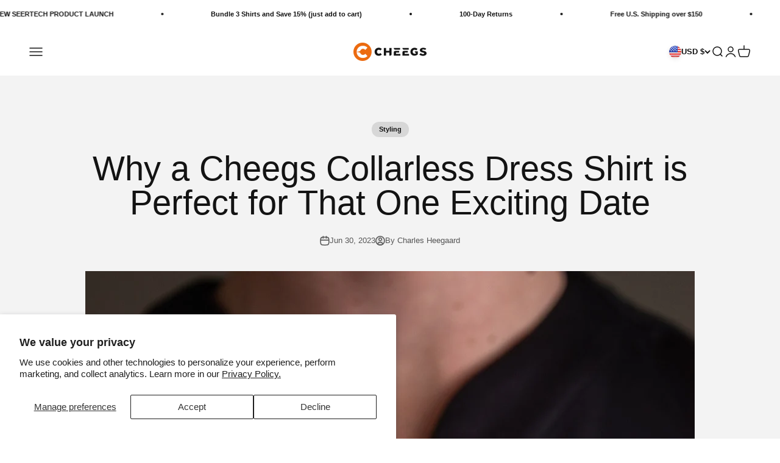

--- FILE ---
content_type: text/html; charset=utf-8
request_url: https://cheegs.com/blogs/blog/why-a-cheegs-collarless-dress-shirt-is-perfect-for-that-one-exciting-date
body_size: 36798
content:
<!doctype html>

<html class="no-js" lang="en" dir="ltr">
  <head>
    <!-- Fraud Blocker Tracker -->
<script type="text/javascript">
  (function () {
    var s = document.createElement("script"), 
      h = document.head;
    s.async = 1;
    s.src = "https://monitor.fraudblocker.com/fbt.js?sid=9RbH0-LqVLkScobXKNGQ6";
    h.appendChild(s);
  })();
</script>
<noscript>
  <a href="https://fraudblocker.com" rel="nofollow">
    <img src="https://monitor.fraudblocker.com/fbt.gif?sid=9RbH0-LqVLkScobXKNGQ6" alt="Fraud Blocker" />
  </a>
</noscript>
<!-- End Fraud Blocker Tracker -->
    <!-- Google Tag Manager -->
    <script>(function(w,d,s,l,i){w[l]=w[l]||[];w[l].push({'gtm.start':
    new Date().getTime(),event:'gtm.js'});var f=d.getElementsByTagName(s)[0],
    j=d.createElement(s),dl=l!='dataLayer'?'&l='+l:'';j.async=true;j.src=
    'https://www.googletagmanager.com/gtm.js?id='+i+dl;f.parentNode.insertBefore(j,f);
    })(window,document,'script','dataLayer','GTM-PTN6Z4N');</script>
    <!-- End Google Tag Manager -->
    
    <meta charset="utf-8">
    <meta name="viewport" content="width=device-width, initial-scale=1.0, height=device-height, minimum-scale=1.0, maximum-scale=1.0">
    <meta name="theme-color" content="#ffffff">

    <title>Why a Cheegs Collarless Dress Shirt is Perfect for That One Exciting D</title><meta name="description" content="Dates are meant to be exciting, memorable and of course, stylish. But with so much pressure to look your best, it can be hard to choose the right outfit. That&#39;s where Cheegs comes in. Their collarless dress shirts are the perfect choice for that one exciting date. Continue reading..."><link rel="canonical" href="https://cheegs.com/blogs/blog/why-a-cheegs-collarless-dress-shirt-is-perfect-for-that-one-exciting-date"><link rel="shortcut icon" href="//cheegs.com/cdn/shop/files/2023-Favicon-Cheegs.png?v=1681385846&width=96">
      <link rel="apple-touch-icon" href="//cheegs.com/cdn/shop/files/2023-Favicon-Cheegs.png?v=1681385846&width=180"><link rel="preconnect" href="https://cdn.shopify.com">
    <link rel="preconnect" href="https://fonts.shopifycdn.com" crossorigin>
    <link rel="dns-prefetch" href="https://productreviews.shopifycdn.com"><link rel="preload" href="//cheegs.com/cdn/fonts/montserrat/montserrat_n4.81949fa0ac9fd2021e16436151e8eaa539321637.woff2" as="font" type="font/woff2" crossorigin><meta property="og:type" content="article">
  <meta property="og:title" content="Why a Cheegs Collarless Dress Shirt is Perfect for That One Exciting Date"><meta property="og:image" content="http://cheegs.com/cdn/shop/articles/Perfect-date-night-blog.jpg?v=1686052208&width=2048">
  <meta property="og:image:secure_url" content="https://cheegs.com/cdn/shop/articles/Perfect-date-night-blog.jpg?v=1686052208&width=2048">
  <meta property="og:image:width" content="1024">
  <meta property="og:image:height" content="600"><meta property="og:description" content="Dates are meant to be exciting, memorable and of course, stylish. But with so much pressure to look your best, it can be hard to choose the right outfit. That&#39;s where Cheegs comes in. Their collarless dress shirts are the perfect choice for that one exciting date. Continue reading..."><meta property="og:url" content="https://cheegs.com/blogs/blog/why-a-cheegs-collarless-dress-shirt-is-perfect-for-that-one-exciting-date">
<meta property="og:site_name" content="CHEEGS"><meta name="twitter:card" content="summary"><meta name="twitter:title" content="Why a Cheegs Collarless Dress Shirt is Perfect for That One Exciting Date">
  <meta name="twitter:description" content="Dates are meant to be exciting, memorable and of course, stylish. But with so much pressure to look your best, it can be hard to choose the right outfit. That&#39;s where Cheegs comes in. Their collarless dress shirts are the perfect choice for that one exciting date. Cheegs has revolutionized the dress shirt game with its innovative collarless design. Not only do these shirts look sleek and modern, but they also offer numerous benefits that make them the perfect choice for a date. One of the biggest benefits of a Cheegs collarless dress shirt is its breathability. With the traditional collars and ties removed, air can flow freely around your neck, reducing the amount you sweat. In fact, independent studies have shown that you can sweat up to 48% less in a Cheegs collarless dress shirt. This means no more"><script src="//cdn.shopify.com/s/files/1/0617/7298/8603/files/option_selection_5712952b-0591-4f8e-a2bd-a2e7a70d9f52.js?v=1659206952" type="text/javascript"></script><script src="//cdn.shopify.com/s/files/1/0617/7298/8603/files/preconnect.js?v=1659207000" type="text/javascript"></script><meta name="twitter:image" content="https://cheegs.com/cdn/shop/articles/Perfect-date-night-blog.jpg?crop=center&height=1200&v=1686052208&width=1200">
  <meta name="twitter:image:alt" content="Close up on the neck of a man wearing a Cheegs collarless dress shirt in black holding a rose.">
  <script type="application/ld+json">
  {
    "@context": "https://schema.org",
    "@type": "BlogPosting",
    "mainEntityOfPage": "/blogs/blog/why-a-cheegs-collarless-dress-shirt-is-perfect-for-that-one-exciting-date",
    "articleSection": "Blog",
    "keywords": "Styling",
    "headline": "Why a Cheegs Collarless Dress Shirt is Perfect for That One Exciting Date",
    "description": "Dates are meant to be exciting, memorable and of course, stylish. But with so much pressure to look your best, it can be hard to...",
    "dateCreated": "2023-03-13T04:44:34",
    "datePublished": "2023-06-30T07:00:00",
    "dateModified": "2023-07-07T21:20:54",
    "image": {
      "@type": "ImageObject",
      "url": "https://cheegs.com/cdn/shop/articles/Perfect-date-night-blog.jpg?v=1686052208&width=1024",
      "image": "https://cheegs.com/cdn/shop/articles/Perfect-date-night-blog.jpg?v=1686052208&width=1024",
      "name": "Close up on the neck of a man wearing a Cheegs collarless dress shirt in black holding a rose.",
      "width": "1024",
      "height": "1024"
    },
    "author": {
      "@type": "Person",
      "name": "Charles Heegaard",
      "givenName": "Charles",
      "familyName": "Heegaard"
    },
    "publisher": {
      "@type": "Organization",
      "name": "CHEEGS"
    },
    "commentCount": 0,
    "comment": []
  }
  </script>



  <script type="application/ld+json">
  {
    "@context": "https://schema.org",
    "@type": "BreadcrumbList",
  "itemListElement": [{
      "@type": "ListItem",
      "position": 1,
      "name": "Home",
      "item": "https://cheegs.com"
    },{
          "@type": "ListItem",
          "position": 2,
          "name": "Blog",
          "item": "https://cheegs.com/blogs/blog"
        }, {
          "@type": "ListItem",
          "position": 3,
          "name": "Blog",
          "item": "https://cheegs.com/blogs/blog/why-a-cheegs-collarless-dress-shirt-is-perfect-for-that-one-exciting-date"
        }]
  }
  </script>

<style>/* Typography (heading) */
  @font-face {
  font-family: Montserrat;
  font-weight: 400;
  font-style: normal;
  font-display: fallback;
  src: url("//cheegs.com/cdn/fonts/montserrat/montserrat_n4.81949fa0ac9fd2021e16436151e8eaa539321637.woff2") format("woff2"),
       url("//cheegs.com/cdn/fonts/montserrat/montserrat_n4.a6c632ca7b62da89c3594789ba828388aac693fe.woff") format("woff");
}

@font-face {
  font-family: Montserrat;
  font-weight: 400;
  font-style: italic;
  font-display: fallback;
  src: url("//cheegs.com/cdn/fonts/montserrat/montserrat_i4.5a4ea298b4789e064f62a29aafc18d41f09ae59b.woff2") format("woff2"),
       url("//cheegs.com/cdn/fonts/montserrat/montserrat_i4.072b5869c5e0ed5b9d2021e4c2af132e16681ad2.woff") format("woff");
}

/* Typography (body) */
  



:root {
    /**
     * ---------------------------------------------------------------------
     * SPACING VARIABLES
     *
     * We are using a spacing inspired from frameworks like Tailwind CSS.
     * ---------------------------------------------------------------------
     */
    --spacing-0-5: 0.125rem; /* 2px */
    --spacing-1: 0.25rem; /* 4px */
    --spacing-1-5: 0.375rem; /* 6px */
    --spacing-2: 0.5rem; /* 8px */
    --spacing-2-5: 0.625rem; /* 10px */
    --spacing-3: 0.75rem; /* 12px */
    --spacing-3-5: 0.875rem; /* 14px */
    --spacing-4: 1rem; /* 16px */
    --spacing-4-5: 1.125rem; /* 18px */
    --spacing-5: 1.25rem; /* 20px */
    --spacing-5-5: 1.375rem; /* 22px */
    --spacing-6: 1.5rem; /* 24px */
    --spacing-6-5: 1.625rem; /* 26px */
    --spacing-7: 1.75rem; /* 28px */
    --spacing-7-5: 1.875rem; /* 30px */
    --spacing-8: 2rem; /* 32px */
    --spacing-8-5: 2.125rem; /* 34px */
    --spacing-9: 2.25rem; /* 36px */
    --spacing-9-5: 2.375rem; /* 38px */
    --spacing-10: 2.5rem; /* 40px */
    --spacing-11: 2.75rem; /* 44px */
    --spacing-12: 3rem; /* 48px */
    --spacing-14: 3.5rem; /* 56px */
    --spacing-16: 4rem; /* 64px */
    --spacing-18: 4.5rem; /* 72px */
    --spacing-20: 5rem; /* 80px */
    --spacing-24: 6rem; /* 96px */
    --spacing-28: 7rem; /* 112px */
    --spacing-32: 8rem; /* 128px */
    --spacing-36: 9rem; /* 144px */
    --spacing-40: 10rem; /* 160px */
    --spacing-44: 11rem; /* 176px */
    --spacing-48: 12rem; /* 192px */
    --spacing-52: 13rem; /* 208px */
    --spacing-56: 14rem; /* 224px */
    --spacing-60: 15rem; /* 240px */
    --spacing-64: 16rem; /* 256px */
    --spacing-72: 18rem; /* 288px */
    --spacing-80: 20rem; /* 320px */
    --spacing-96: 24rem; /* 384px */

    /* Container */
    --container-max-width: 1440px;
    --container-narrow-max-width: 1190px;
    --container-gutter: var(--spacing-5);
    --section-outer-spacing-block: var(--spacing-10);
    --section-inner-max-spacing-block: var(--spacing-9);
    --section-inner-spacing-inline: var(--container-gutter);
    --section-stack-spacing-block: var(--spacing-8);

    /* Grid gutter */
    --grid-gutter: var(--spacing-5);

    /* Product list settings */
    --product-list-row-gap: var(--spacing-8);
    --product-list-column-gap: var(--grid-gutter);

    /* Form settings */
    --input-gap: var(--spacing-2);
    --input-height: 2.625rem;
    --input-padding-inline: var(--spacing-4);

    /* Other sizes */
    --sticky-area-height: calc(var(--sticky-announcement-bar-enabled, 0) * var(--announcement-bar-height, 0px) + var(--sticky-header-enabled, 0) * var(--header-height, 0px));

    /* RTL support */
    --transform-logical-flip: 1;
    --transform-origin-start: left;
    --transform-origin-end: right;

    /**
     * ---------------------------------------------------------------------
     * TYPOGRAPHY
     * ---------------------------------------------------------------------
     */

    /* Font properties */
    --heading-font-family: Montserrat, sans-serif;
    --heading-font-weight: 400;
    --heading-font-style: normal;
    --heading-text-transform: normal;
    --heading-letter-spacing: 0.02em;
    --text-font-family: "system_ui", -apple-system, 'Segoe UI', Roboto, 'Helvetica Neue', 'Noto Sans', 'Liberation Sans', Arial, sans-serif, 'Apple Color Emoji', 'Segoe UI Emoji', 'Segoe UI Symbol', 'Noto Color Emoji';
    --text-font-weight: 400;
    --text-font-style: normal;
    --text-letter-spacing: 0.0em;

    /* Font sizes */
    --text-h0: 2.75rem;
    --text-h1: 2rem;
    --text-h2: 1.75rem;
    --text-h3: 1.375rem;
    --text-h4: 1.125rem;
    --text-h5: 1.125rem;
    --text-h6: 1rem;
    --text-xs: 0.6875rem;
    --text-sm: 0.75rem;
    --text-base: 0.875rem;
    --text-lg: 1.125rem;

    /**
     * ---------------------------------------------------------------------
     * COLORS
     * ---------------------------------------------------------------------
     */

    /* Color settings */--accent: 246 108 2;
    --text-primary: 19 19 19;
    --background-primary: 255 255 255;
    --dialog-background: 255 255 255;
    --border-color: var(--text-color, var(--text-primary)) / 0.12;

    /* Button colors */
    --button-background-primary: 246 108 2;
    --button-text-primary: 255 255 255;
    --button-background-secondary: 240 240 240;
    --button-text-secondary: 19 19 19;

    /* Status colors */
    --success-background: 224 244 232;
    --success-text: 0 163 65;
    --warning-background: 255 246 233;
    --warning-text: 255 183 74;
    --error-background: 254 231 231;
    --error-text: 248 58 58;

    /* Product colors */
    --on-sale-text: 246 108 2;
    --on-sale-badge-background: 246 108 2;
    --on-sale-badge-text: 255 255 255;
    --sold-out-badge-background: 221 29 29;
    --sold-out-badge-text: 255 255 255;
    --primary-badge-background: 30 49 106;
    --primary-badge-text: 255 255 255;
    --star-color: 255 183 74;
    --product-card-background: 240 240 240;
    --product-card-text: 19 19 19;

    /* Header colors */
    --header-background: 255 255 255;
    --header-text: 19 19 19;

    /* Footer colors */
    --footer-background: 19 19 19;
    --footer-text: 240 240 240;

    /* Rounded variables (used for border radius) */
    --rounded-xs: 0.25rem;
    --rounded-sm: 0.3125rem;
    --rounded: 0.625rem;
    --rounded-lg: 1.25rem;
    --rounded-full: 9999px;

    --rounded-button: 1.25rem;
    --rounded-input: 0.5rem;

    /* Box shadow */
    --shadow-sm: 0 2px 8px rgb(var(--text-primary) / 0.0);
    --shadow: 0 5px 15px rgb(var(--text-primary) / 0.0);
    --shadow-md: 0 5px 30px rgb(var(--text-primary) / 0.0);
    --shadow-block: 0px 0px 50px rgb(var(--text-primary) / 0.0);

    /**
     * ---------------------------------------------------------------------
     * OTHER
     * ---------------------------------------------------------------------
     */

    --cursor-close-svg-url: url(//cheegs.com/cdn/shop/t/136/assets/cursor-close.svg?v=147174565022153725511716319885);
    --cursor-zoom-in-svg-url: url(//cheegs.com/cdn/shop/t/136/assets/cursor-zoom-in.svg?v=154953035094101115921716319885);
    --cursor-zoom-out-svg-url: url(//cheegs.com/cdn/shop/t/136/assets/cursor-zoom-out.svg?v=16155520337305705181716319885);
    --checkmark-svg-url: url(//cheegs.com/cdn/shop/t/136/assets/checkmark.svg?v=77552481021870063511716319885);
  }

  [dir="rtl"]:root {
    /* RTL support */
    --transform-logical-flip: -1;
    --transform-origin-start: right;
    --transform-origin-end: left;
  }

  @media screen and (min-width: 700px) {
    :root {
      /* Typography (font size) */
      --text-h0: 3.5rem;
      --text-h1: 2.5rem;
      --text-h2: 2rem;
      --text-h3: 1.625rem;
      --text-h4: 1.375rem;
      --text-h5: 1.125rem;
      --text-h6: 1rem;

      --text-xs: 0.6875rem;
      --text-sm: 0.8125rem;
      --text-base: 0.9375rem;
      --text-lg: 1.1875rem;

      /* Spacing */
      --container-gutter: 2rem;
      --section-outer-spacing-block: var(--spacing-14);
      --section-inner-max-spacing-block: var(--spacing-10);
      --section-inner-spacing-inline: var(--spacing-12);
      --section-stack-spacing-block: var(--spacing-12);

      /* Grid gutter */
      --grid-gutter: var(--spacing-6);

      /* Product list settings */
      --product-list-row-gap: var(--spacing-12);

      /* Form settings */
      --input-gap: 1rem;
      --input-height: 3.125rem;
      --input-padding-inline: var(--spacing-5);
    }
  }

  @media screen and (min-width: 1000px) {
    :root {
      /* Spacing settings */
      --container-gutter: var(--spacing-12);
      --section-outer-spacing-block: var(--spacing-16);
      --section-inner-max-spacing-block: var(--spacing-14);
      --section-inner-spacing-inline: var(--spacing-16);
      --section-stack-spacing-block: var(--spacing-12);
    }
  }

  @media screen and (min-width: 1150px) {
    :root {
      /* Spacing settings */
      --container-gutter: var(--spacing-12);
      --section-outer-spacing-block: var(--spacing-16);
      --section-inner-max-spacing-block: var(--spacing-14);
      --section-inner-spacing-inline: var(--spacing-16);
      --section-stack-spacing-block: var(--spacing-12);
    }
  }

  @media screen and (min-width: 1400px) {
    :root {
      /* Typography (font size) */
      --text-h0: 4.5rem;
      --text-h1: 3.5rem;
      --text-h2: 2.75rem;
      --text-h3: 2rem;
      --text-h4: 1.75rem;
      --text-h5: 1.375rem;
      --text-h6: 1.25rem;

      --section-outer-spacing-block: var(--spacing-20);
      --section-inner-max-spacing-block: var(--spacing-16);
      --section-inner-spacing-inline: var(--spacing-18);
    }
  }

  @media screen and (min-width: 1600px) {
    :root {
      --section-outer-spacing-block: var(--spacing-20);
      --section-inner-max-spacing-block: var(--spacing-18);
      --section-inner-spacing-inline: var(--spacing-20);
    }
  }

  /**
   * ---------------------------------------------------------------------
   * LIQUID DEPENDANT CSS
   *
   * Our main CSS is Liquid free, but some very specific features depend on
   * theme settings, so we have them here
   * ---------------------------------------------------------------------
   */@media screen and (pointer: fine) {
        .button:not([disabled]):hover, .btn:not([disabled]):hover, .shopify-payment-button__button--unbranded:not([disabled]):hover {
          --button-background-opacity: 0.85;
        }

        .button--subdued:not([disabled]):hover {
          --button-background: var(--text-color) / .05 !important;
        }
      }</style><script>
  document.documentElement.classList.replace('no-js', 'js');

  // This allows to expose several variables to the global scope, to be used in scripts
  window.themeVariables = {
    settings: {
      showPageTransition: false,
      headingApparition: "split_rotation",
      pageType: "article",
      moneyFormat: "\u003cspan class=money\u003e${{amount}} \u003c\/span\u003e",
      moneyWithCurrencyFormat: "\u003cspan class=money\u003e${{amount}} USD\u003c\/span\u003e",
      currencyCodeEnabled: false,
      cartType: "popover",
      showDiscount: true,
      discountMode: "saving"
    },

    strings: {
      accessibilityClose: "Close",
      accessibilityNext: "Next",
      accessibilityPrevious: "Previous",
      addToCartButton: "Add to cart",
      soldOutButton: "Sold out",
      preOrderButton: "Pre-order",
      unavailableButton: "Unavailable",
      closeGallery: "Close gallery",
      zoomGallery: "Zoom",
      errorGallery: "Image cannot be loaded",
      soldOutBadge: "Sold out",
      discountBadge: "Save @@",
      sku: "SKU:",
      searchNoResults: "No results could be found.",
      addOrderNote: "Add order note",
      editOrderNote: "Edit order note",
      shippingEstimatorNoResults: "Sorry, we do not ship to your address.",
      shippingEstimatorOneResult: "There is one shipping rate for your address:",
      shippingEstimatorMultipleResults: "There are several shipping rates for your address:",
      shippingEstimatorError: "One or more error occurred while retrieving shipping rates:"
    },

    breakpoints: {
      'sm': 'screen and (min-width: 700px)',
      'md': 'screen and (min-width: 1000px)',
      'lg': 'screen and (min-width: 1150px)',
      'xl': 'screen and (min-width: 1400px)',

      'sm-max': 'screen and (max-width: 699px)',
      'md-max': 'screen and (max-width: 999px)',
      'lg-max': 'screen and (max-width: 1149px)',
      'xl-max': 'screen and (max-width: 1399px)'
    }
  };// For detecting native share
  document.documentElement.classList.add(`native-share--${navigator.share ? 'enabled' : 'disabled'}`);</script><script type="module" src="//cheegs.com/cdn/shop/t/136/assets/vendor.min.js?v=20880576495916334881716319885"></script>
    <script type="module" src="//cheegs.com/cdn/shop/t/136/assets/theme.js?v=162707685378113416461725581650"></script>
    <script type="module" src="//cheegs.com/cdn/shop/t/136/assets/sections.js?v=170886873856614930141759343263"></script>

    <script>window.performance && window.performance.mark && window.performance.mark('shopify.content_for_header.start');</script><meta name="google-site-verification" content="KP5gMj-gPVsbMlGHOQbX0k8epdWPZ-6k1a86YqZw9Os">
<meta id="shopify-digital-wallet" name="shopify-digital-wallet" content="/41546317981/digital_wallets/dialog">
<meta name="shopify-checkout-api-token" content="f7b3ace248717c597543cf2bb60d3794">
<meta id="in-context-paypal-metadata" data-shop-id="41546317981" data-venmo-supported="false" data-environment="production" data-locale="en_US" data-paypal-v4="true" data-currency="USD">
<link rel="alternate" type="application/atom+xml" title="Feed" href="/blogs/blog.atom" />
<link rel="alternate" hreflang="x-default" href="https://cheegs.com/blogs/blog/why-a-cheegs-collarless-dress-shirt-is-perfect-for-that-one-exciting-date">
<link rel="alternate" hreflang="en" href="https://cheegs.com/blogs/blog/why-a-cheegs-collarless-dress-shirt-is-perfect-for-that-one-exciting-date">
<link rel="alternate" hreflang="en-CA" href="https://cheegs.com/en-ca/blogs/blog/why-a-cheegs-collarless-dress-shirt-is-perfect-for-that-one-exciting-date">
<link rel="alternate" hreflang="en-GB" href="https://cheegs.com/en-gb/blogs/blog/why-a-cheegs-collarless-dress-shirt-is-perfect-for-that-one-exciting-date">
<script async="async" src="/checkouts/internal/preloads.js?locale=en-US"></script>
<link rel="preconnect" href="https://shop.app" crossorigin="anonymous">
<script async="async" src="https://shop.app/checkouts/internal/preloads.js?locale=en-US&shop_id=41546317981" crossorigin="anonymous"></script>
<script id="apple-pay-shop-capabilities" type="application/json">{"shopId":41546317981,"countryCode":"US","currencyCode":"USD","merchantCapabilities":["supports3DS"],"merchantId":"gid:\/\/shopify\/Shop\/41546317981","merchantName":"CHEEGS","requiredBillingContactFields":["postalAddress","email"],"requiredShippingContactFields":["postalAddress","email"],"shippingType":"shipping","supportedNetworks":["visa","masterCard","amex","discover","elo","jcb"],"total":{"type":"pending","label":"CHEEGS","amount":"1.00"},"shopifyPaymentsEnabled":true,"supportsSubscriptions":true}</script>
<script id="shopify-features" type="application/json">{"accessToken":"f7b3ace248717c597543cf2bb60d3794","betas":["rich-media-storefront-analytics"],"domain":"cheegs.com","predictiveSearch":true,"shopId":41546317981,"locale":"en"}</script>
<script>var Shopify = Shopify || {};
Shopify.shop = "cheegs.myshopify.com";
Shopify.locale = "en";
Shopify.currency = {"active":"USD","rate":"1.0"};
Shopify.country = "US";
Shopify.theme = {"name":"Copy of 3.2.1 Omnisend Reviews Unpublished","id":167858045229,"schema_name":"Impact","schema_version":"4.3.4","theme_store_id":1190,"role":"main"};
Shopify.theme.handle = "null";
Shopify.theme.style = {"id":null,"handle":null};
Shopify.cdnHost = "cheegs.com/cdn";
Shopify.routes = Shopify.routes || {};
Shopify.routes.root = "/";</script>
<script type="module">!function(o){(o.Shopify=o.Shopify||{}).modules=!0}(window);</script>
<script>!function(o){function n(){var o=[];function n(){o.push(Array.prototype.slice.apply(arguments))}return n.q=o,n}var t=o.Shopify=o.Shopify||{};t.loadFeatures=n(),t.autoloadFeatures=n()}(window);</script>
<script>
  window.ShopifyPay = window.ShopifyPay || {};
  window.ShopifyPay.apiHost = "shop.app\/pay";
  window.ShopifyPay.redirectState = null;
</script>
<script id="shop-js-analytics" type="application/json">{"pageType":"article"}</script>
<script defer="defer" async type="module" src="//cheegs.com/cdn/shopifycloud/shop-js/modules/v2/client.init-shop-cart-sync_BApSsMSl.en.esm.js"></script>
<script defer="defer" async type="module" src="//cheegs.com/cdn/shopifycloud/shop-js/modules/v2/chunk.common_CBoos6YZ.esm.js"></script>
<script type="module">
  await import("//cheegs.com/cdn/shopifycloud/shop-js/modules/v2/client.init-shop-cart-sync_BApSsMSl.en.esm.js");
await import("//cheegs.com/cdn/shopifycloud/shop-js/modules/v2/chunk.common_CBoos6YZ.esm.js");

  window.Shopify.SignInWithShop?.initShopCartSync?.({"fedCMEnabled":true,"windoidEnabled":true});

</script>
<script>
  window.Shopify = window.Shopify || {};
  if (!window.Shopify.featureAssets) window.Shopify.featureAssets = {};
  window.Shopify.featureAssets['shop-js'] = {"shop-cart-sync":["modules/v2/client.shop-cart-sync_DJczDl9f.en.esm.js","modules/v2/chunk.common_CBoos6YZ.esm.js"],"init-fed-cm":["modules/v2/client.init-fed-cm_BzwGC0Wi.en.esm.js","modules/v2/chunk.common_CBoos6YZ.esm.js"],"init-windoid":["modules/v2/client.init-windoid_BS26ThXS.en.esm.js","modules/v2/chunk.common_CBoos6YZ.esm.js"],"shop-cash-offers":["modules/v2/client.shop-cash-offers_DthCPNIO.en.esm.js","modules/v2/chunk.common_CBoos6YZ.esm.js","modules/v2/chunk.modal_Bu1hFZFC.esm.js"],"shop-button":["modules/v2/client.shop-button_D_JX508o.en.esm.js","modules/v2/chunk.common_CBoos6YZ.esm.js"],"init-shop-email-lookup-coordinator":["modules/v2/client.init-shop-email-lookup-coordinator_DFwWcvrS.en.esm.js","modules/v2/chunk.common_CBoos6YZ.esm.js"],"shop-toast-manager":["modules/v2/client.shop-toast-manager_tEhgP2F9.en.esm.js","modules/v2/chunk.common_CBoos6YZ.esm.js"],"shop-login-button":["modules/v2/client.shop-login-button_DwLgFT0K.en.esm.js","modules/v2/chunk.common_CBoos6YZ.esm.js","modules/v2/chunk.modal_Bu1hFZFC.esm.js"],"avatar":["modules/v2/client.avatar_BTnouDA3.en.esm.js"],"init-shop-cart-sync":["modules/v2/client.init-shop-cart-sync_BApSsMSl.en.esm.js","modules/v2/chunk.common_CBoos6YZ.esm.js"],"pay-button":["modules/v2/client.pay-button_BuNmcIr_.en.esm.js","modules/v2/chunk.common_CBoos6YZ.esm.js"],"init-shop-for-new-customer-accounts":["modules/v2/client.init-shop-for-new-customer-accounts_DrjXSI53.en.esm.js","modules/v2/client.shop-login-button_DwLgFT0K.en.esm.js","modules/v2/chunk.common_CBoos6YZ.esm.js","modules/v2/chunk.modal_Bu1hFZFC.esm.js"],"init-customer-accounts-sign-up":["modules/v2/client.init-customer-accounts-sign-up_TlVCiykN.en.esm.js","modules/v2/client.shop-login-button_DwLgFT0K.en.esm.js","modules/v2/chunk.common_CBoos6YZ.esm.js","modules/v2/chunk.modal_Bu1hFZFC.esm.js"],"shop-follow-button":["modules/v2/client.shop-follow-button_C5D3XtBb.en.esm.js","modules/v2/chunk.common_CBoos6YZ.esm.js","modules/v2/chunk.modal_Bu1hFZFC.esm.js"],"checkout-modal":["modules/v2/client.checkout-modal_8TC_1FUY.en.esm.js","modules/v2/chunk.common_CBoos6YZ.esm.js","modules/v2/chunk.modal_Bu1hFZFC.esm.js"],"init-customer-accounts":["modules/v2/client.init-customer-accounts_C0Oh2ljF.en.esm.js","modules/v2/client.shop-login-button_DwLgFT0K.en.esm.js","modules/v2/chunk.common_CBoos6YZ.esm.js","modules/v2/chunk.modal_Bu1hFZFC.esm.js"],"lead-capture":["modules/v2/client.lead-capture_Cq0gfm7I.en.esm.js","modules/v2/chunk.common_CBoos6YZ.esm.js","modules/v2/chunk.modal_Bu1hFZFC.esm.js"],"shop-login":["modules/v2/client.shop-login_BmtnoEUo.en.esm.js","modules/v2/chunk.common_CBoos6YZ.esm.js","modules/v2/chunk.modal_Bu1hFZFC.esm.js"],"payment-terms":["modules/v2/client.payment-terms_BHOWV7U_.en.esm.js","modules/v2/chunk.common_CBoos6YZ.esm.js","modules/v2/chunk.modal_Bu1hFZFC.esm.js"]};
</script>
<script>(function() {
  var isLoaded = false;
  function asyncLoad() {
    if (isLoaded) return;
    isLoaded = true;
    var urls = ["https:\/\/widget.ecocart.tools\/ecocart.js?shop_name=cheegs.myshopify.com\u0026shop=cheegs.myshopify.com","https:\/\/shopify-extension.getredo.com\/main.js?widget_id=ugyevqipjaqqyw7\u0026shop=cheegs.myshopify.com"];
    for (var i = 0; i < urls.length; i++) {
      var s = document.createElement('script');
      s.type = 'text/javascript';
      s.async = true;
      s.src = urls[i];
      var x = document.getElementsByTagName('script')[0];
      x.parentNode.insertBefore(s, x);
    }
  };
  if(window.attachEvent) {
    window.attachEvent('onload', asyncLoad);
  } else {
    window.addEventListener('load', asyncLoad, false);
  }
})();</script>
<script id="__st">var __st={"a":41546317981,"offset":-21600,"reqid":"9ac828ba-a934-4296-8248-667758d53aa5-1768882355","pageurl":"cheegs.com\/blogs\/blog\/why-a-cheegs-collarless-dress-shirt-is-perfect-for-that-one-exciting-date","s":"articles-605013246253","u":"fdb848522c58","p":"article","rtyp":"article","rid":605013246253};</script>
<script>window.ShopifyPaypalV4VisibilityTracking = true;</script>
<script id="captcha-bootstrap">!function(){'use strict';const t='contact',e='account',n='new_comment',o=[[t,t],['blogs',n],['comments',n],[t,'customer']],c=[[e,'customer_login'],[e,'guest_login'],[e,'recover_customer_password'],[e,'create_customer']],r=t=>t.map((([t,e])=>`form[action*='/${t}']:not([data-nocaptcha='true']) input[name='form_type'][value='${e}']`)).join(','),a=t=>()=>t?[...document.querySelectorAll(t)].map((t=>t.form)):[];function s(){const t=[...o],e=r(t);return a(e)}const i='password',u='form_key',d=['recaptcha-v3-token','g-recaptcha-response','h-captcha-response',i],f=()=>{try{return window.sessionStorage}catch{return}},m='__shopify_v',_=t=>t.elements[u];function p(t,e,n=!1){try{const o=window.sessionStorage,c=JSON.parse(o.getItem(e)),{data:r}=function(t){const{data:e,action:n}=t;return t[m]||n?{data:e,action:n}:{data:t,action:n}}(c);for(const[e,n]of Object.entries(r))t.elements[e]&&(t.elements[e].value=n);n&&o.removeItem(e)}catch(o){console.error('form repopulation failed',{error:o})}}const l='form_type',E='cptcha';function T(t){t.dataset[E]=!0}const w=window,h=w.document,L='Shopify',v='ce_forms',y='captcha';let A=!1;((t,e)=>{const n=(g='f06e6c50-85a8-45c8-87d0-21a2b65856fe',I='https://cdn.shopify.com/shopifycloud/storefront-forms-hcaptcha/ce_storefront_forms_captcha_hcaptcha.v1.5.2.iife.js',D={infoText:'Protected by hCaptcha',privacyText:'Privacy',termsText:'Terms'},(t,e,n)=>{const o=w[L][v],c=o.bindForm;if(c)return c(t,g,e,D).then(n);var r;o.q.push([[t,g,e,D],n]),r=I,A||(h.body.append(Object.assign(h.createElement('script'),{id:'captcha-provider',async:!0,src:r})),A=!0)});var g,I,D;w[L]=w[L]||{},w[L][v]=w[L][v]||{},w[L][v].q=[],w[L][y]=w[L][y]||{},w[L][y].protect=function(t,e){n(t,void 0,e),T(t)},Object.freeze(w[L][y]),function(t,e,n,w,h,L){const[v,y,A,g]=function(t,e,n){const i=e?o:[],u=t?c:[],d=[...i,...u],f=r(d),m=r(i),_=r(d.filter((([t,e])=>n.includes(e))));return[a(f),a(m),a(_),s()]}(w,h,L),I=t=>{const e=t.target;return e instanceof HTMLFormElement?e:e&&e.form},D=t=>v().includes(t);t.addEventListener('submit',(t=>{const e=I(t);if(!e)return;const n=D(e)&&!e.dataset.hcaptchaBound&&!e.dataset.recaptchaBound,o=_(e),c=g().includes(e)&&(!o||!o.value);(n||c)&&t.preventDefault(),c&&!n&&(function(t){try{if(!f())return;!function(t){const e=f();if(!e)return;const n=_(t);if(!n)return;const o=n.value;o&&e.removeItem(o)}(t);const e=Array.from(Array(32),(()=>Math.random().toString(36)[2])).join('');!function(t,e){_(t)||t.append(Object.assign(document.createElement('input'),{type:'hidden',name:u})),t.elements[u].value=e}(t,e),function(t,e){const n=f();if(!n)return;const o=[...t.querySelectorAll(`input[type='${i}']`)].map((({name:t})=>t)),c=[...d,...o],r={};for(const[a,s]of new FormData(t).entries())c.includes(a)||(r[a]=s);n.setItem(e,JSON.stringify({[m]:1,action:t.action,data:r}))}(t,e)}catch(e){console.error('failed to persist form',e)}}(e),e.submit())}));const S=(t,e)=>{t&&!t.dataset[E]&&(n(t,e.some((e=>e===t))),T(t))};for(const o of['focusin','change'])t.addEventListener(o,(t=>{const e=I(t);D(e)&&S(e,y())}));const B=e.get('form_key'),M=e.get(l),P=B&&M;t.addEventListener('DOMContentLoaded',(()=>{const t=y();if(P)for(const e of t)e.elements[l].value===M&&p(e,B);[...new Set([...A(),...v().filter((t=>'true'===t.dataset.shopifyCaptcha))])].forEach((e=>S(e,t)))}))}(h,new URLSearchParams(w.location.search),n,t,e,['guest_login'])})(!0,!0)}();</script>
<script integrity="sha256-4kQ18oKyAcykRKYeNunJcIwy7WH5gtpwJnB7kiuLZ1E=" data-source-attribution="shopify.loadfeatures" defer="defer" src="//cheegs.com/cdn/shopifycloud/storefront/assets/storefront/load_feature-a0a9edcb.js" crossorigin="anonymous"></script>
<script crossorigin="anonymous" defer="defer" src="//cheegs.com/cdn/shopifycloud/storefront/assets/shopify_pay/storefront-65b4c6d7.js?v=20250812"></script>
<script data-source-attribution="shopify.dynamic_checkout.dynamic.init">var Shopify=Shopify||{};Shopify.PaymentButton=Shopify.PaymentButton||{isStorefrontPortableWallets:!0,init:function(){window.Shopify.PaymentButton.init=function(){};var t=document.createElement("script");t.src="https://cheegs.com/cdn/shopifycloud/portable-wallets/latest/portable-wallets.en.js",t.type="module",document.head.appendChild(t)}};
</script>
<script data-source-attribution="shopify.dynamic_checkout.buyer_consent">
  function portableWalletsHideBuyerConsent(e){var t=document.getElementById("shopify-buyer-consent"),n=document.getElementById("shopify-subscription-policy-button");t&&n&&(t.classList.add("hidden"),t.setAttribute("aria-hidden","true"),n.removeEventListener("click",e))}function portableWalletsShowBuyerConsent(e){var t=document.getElementById("shopify-buyer-consent"),n=document.getElementById("shopify-subscription-policy-button");t&&n&&(t.classList.remove("hidden"),t.removeAttribute("aria-hidden"),n.addEventListener("click",e))}window.Shopify?.PaymentButton&&(window.Shopify.PaymentButton.hideBuyerConsent=portableWalletsHideBuyerConsent,window.Shopify.PaymentButton.showBuyerConsent=portableWalletsShowBuyerConsent);
</script>
<script data-source-attribution="shopify.dynamic_checkout.cart.bootstrap">document.addEventListener("DOMContentLoaded",(function(){function t(){return document.querySelector("shopify-accelerated-checkout-cart, shopify-accelerated-checkout")}if(t())Shopify.PaymentButton.init();else{new MutationObserver((function(e,n){t()&&(Shopify.PaymentButton.init(),n.disconnect())})).observe(document.body,{childList:!0,subtree:!0})}}));
</script>
<script id='scb4127' type='text/javascript' async='' src='https://cheegs.com/cdn/shopifycloud/privacy-banner/storefront-banner.js'></script><link id="shopify-accelerated-checkout-styles" rel="stylesheet" media="screen" href="https://cheegs.com/cdn/shopifycloud/portable-wallets/latest/accelerated-checkout-backwards-compat.css" crossorigin="anonymous">
<style id="shopify-accelerated-checkout-cart">
        #shopify-buyer-consent {
  margin-top: 1em;
  display: inline-block;
  width: 100%;
}

#shopify-buyer-consent.hidden {
  display: none;
}

#shopify-subscription-policy-button {
  background: none;
  border: none;
  padding: 0;
  text-decoration: underline;
  font-size: inherit;
  cursor: pointer;
}

#shopify-subscription-policy-button::before {
  box-shadow: none;
}

      </style>

<script>window.performance && window.performance.mark && window.performance.mark('shopify.content_for_header.end');</script>
<link href="//cheegs.com/cdn/shop/t/136/assets/theme.css?v=2778713658054040761716319885" rel="stylesheet" type="text/css" media="all" /><!-- Stylesheets for Retina-->
    <link href="//cheegs.com/cdn/shop/t/136/assets/theme.css?v=2778713658054040761716319885" rel="stylesheet" type="text/css" media="all" />
    <link href="//cheegs.com/cdn/shop/t/136/assets/custom.css?v=15018" rel="stylesheet" type="text/css" media="all" />

    <!-- Hotjar Tracking Code for Website Update -->
    <script>
    (function(h,o,t,j,a,r){
        h.hj=h.hj||function(){(h.hj.q=h.hj.q||[]).push(arguments)};
        h._hjSettings={hjid:3477309,hjsv:6};
        a=o.getElementsByTagName('head')[0];
        r=o.createElement('script');r.async=1;
        r.src=t+h._hjSettings.hjid+j+h._hjSettings.hjsv;
        a.appendChild(r);
    })(window,document,'https://static.hotjar.com/c/hotjar-','.js?sv=');
    </script>
     <!-- END Hotjar Tracking Code for Website Update -->
    
    <script type="text/javascript">
    (function(c,l,a,r,i,t,y){
        c[a]=c[a]||function(){(c[a].q=c[a].q||[]).push(arguments)};
        t=l.createElement(r);t.async=1;t.src="https://www.clarity.ms/tag/"+i;
        y=l.getElementsByTagName(r)[0];y.parentNode.insertBefore(t,y);
    })(window, document, "clarity", "script", "iivw51yd9k");
</script>
  <!-- BEGIN app block: shopify://apps/wair-size-fit-recommendation/blocks/app-embed/68b6dfc9-7d29-46dc-8820-cbcd3543e806 -->



  


<script type="text/javascript">
  var predictProduct = null;
  window.addEventListener("onPredictLoad", function (event) {
    event.detail.predict.render({
      brandKey: "cheegs.myshopify.com",
      product: predictProduct ? {
        key: predictProduct.handle,
        name: predictProduct.title,
        image: "//cheegs.com/cdn/shopifycloud/storefront/assets/no-image-2048-a2addb12_x600.gif",
      } : null
    });
  });
</script>
<script
  
    type="text/javascript"
    async
    src="https://predict-v4.getwair.com/default/predict.js">
  
</script>


<!-- END app block --><script src="https://cdn.shopify.com/extensions/019b8d54-2388-79d8-becc-d32a3afe2c7a/omnisend-50/assets/omnisend-in-shop.js" type="text/javascript" defer="defer"></script>
<link href="https://monorail-edge.shopifysvc.com" rel="dns-prefetch">
<script>(function(){if ("sendBeacon" in navigator && "performance" in window) {try {var session_token_from_headers = performance.getEntriesByType('navigation')[0].serverTiming.find(x => x.name == '_s').description;} catch {var session_token_from_headers = undefined;}var session_cookie_matches = document.cookie.match(/_shopify_s=([^;]*)/);var session_token_from_cookie = session_cookie_matches && session_cookie_matches.length === 2 ? session_cookie_matches[1] : "";var session_token = session_token_from_headers || session_token_from_cookie || "";function handle_abandonment_event(e) {var entries = performance.getEntries().filter(function(entry) {return /monorail-edge.shopifysvc.com/.test(entry.name);});if (!window.abandonment_tracked && entries.length === 0) {window.abandonment_tracked = true;var currentMs = Date.now();var navigation_start = performance.timing.navigationStart;var payload = {shop_id: 41546317981,url: window.location.href,navigation_start,duration: currentMs - navigation_start,session_token,page_type: "article"};window.navigator.sendBeacon("https://monorail-edge.shopifysvc.com/v1/produce", JSON.stringify({schema_id: "online_store_buyer_site_abandonment/1.1",payload: payload,metadata: {event_created_at_ms: currentMs,event_sent_at_ms: currentMs}}));}}window.addEventListener('pagehide', handle_abandonment_event);}}());</script>
<script id="web-pixels-manager-setup">(function e(e,d,r,n,o){if(void 0===o&&(o={}),!Boolean(null===(a=null===(i=window.Shopify)||void 0===i?void 0:i.analytics)||void 0===a?void 0:a.replayQueue)){var i,a;window.Shopify=window.Shopify||{};var t=window.Shopify;t.analytics=t.analytics||{};var s=t.analytics;s.replayQueue=[],s.publish=function(e,d,r){return s.replayQueue.push([e,d,r]),!0};try{self.performance.mark("wpm:start")}catch(e){}var l=function(){var e={modern:/Edge?\/(1{2}[4-9]|1[2-9]\d|[2-9]\d{2}|\d{4,})\.\d+(\.\d+|)|Firefox\/(1{2}[4-9]|1[2-9]\d|[2-9]\d{2}|\d{4,})\.\d+(\.\d+|)|Chrom(ium|e)\/(9{2}|\d{3,})\.\d+(\.\d+|)|(Maci|X1{2}).+ Version\/(15\.\d+|(1[6-9]|[2-9]\d|\d{3,})\.\d+)([,.]\d+|)( \(\w+\)|)( Mobile\/\w+|) Safari\/|Chrome.+OPR\/(9{2}|\d{3,})\.\d+\.\d+|(CPU[ +]OS|iPhone[ +]OS|CPU[ +]iPhone|CPU IPhone OS|CPU iPad OS)[ +]+(15[._]\d+|(1[6-9]|[2-9]\d|\d{3,})[._]\d+)([._]\d+|)|Android:?[ /-](13[3-9]|1[4-9]\d|[2-9]\d{2}|\d{4,})(\.\d+|)(\.\d+|)|Android.+Firefox\/(13[5-9]|1[4-9]\d|[2-9]\d{2}|\d{4,})\.\d+(\.\d+|)|Android.+Chrom(ium|e)\/(13[3-9]|1[4-9]\d|[2-9]\d{2}|\d{4,})\.\d+(\.\d+|)|SamsungBrowser\/([2-9]\d|\d{3,})\.\d+/,legacy:/Edge?\/(1[6-9]|[2-9]\d|\d{3,})\.\d+(\.\d+|)|Firefox\/(5[4-9]|[6-9]\d|\d{3,})\.\d+(\.\d+|)|Chrom(ium|e)\/(5[1-9]|[6-9]\d|\d{3,})\.\d+(\.\d+|)([\d.]+$|.*Safari\/(?![\d.]+ Edge\/[\d.]+$))|(Maci|X1{2}).+ Version\/(10\.\d+|(1[1-9]|[2-9]\d|\d{3,})\.\d+)([,.]\d+|)( \(\w+\)|)( Mobile\/\w+|) Safari\/|Chrome.+OPR\/(3[89]|[4-9]\d|\d{3,})\.\d+\.\d+|(CPU[ +]OS|iPhone[ +]OS|CPU[ +]iPhone|CPU IPhone OS|CPU iPad OS)[ +]+(10[._]\d+|(1[1-9]|[2-9]\d|\d{3,})[._]\d+)([._]\d+|)|Android:?[ /-](13[3-9]|1[4-9]\d|[2-9]\d{2}|\d{4,})(\.\d+|)(\.\d+|)|Mobile Safari.+OPR\/([89]\d|\d{3,})\.\d+\.\d+|Android.+Firefox\/(13[5-9]|1[4-9]\d|[2-9]\d{2}|\d{4,})\.\d+(\.\d+|)|Android.+Chrom(ium|e)\/(13[3-9]|1[4-9]\d|[2-9]\d{2}|\d{4,})\.\d+(\.\d+|)|Android.+(UC? ?Browser|UCWEB|U3)[ /]?(15\.([5-9]|\d{2,})|(1[6-9]|[2-9]\d|\d{3,})\.\d+)\.\d+|SamsungBrowser\/(5\.\d+|([6-9]|\d{2,})\.\d+)|Android.+MQ{2}Browser\/(14(\.(9|\d{2,})|)|(1[5-9]|[2-9]\d|\d{3,})(\.\d+|))(\.\d+|)|K[Aa][Ii]OS\/(3\.\d+|([4-9]|\d{2,})\.\d+)(\.\d+|)/},d=e.modern,r=e.legacy,n=navigator.userAgent;return n.match(d)?"modern":n.match(r)?"legacy":"unknown"}(),u="modern"===l?"modern":"legacy",c=(null!=n?n:{modern:"",legacy:""})[u],f=function(e){return[e.baseUrl,"/wpm","/b",e.hashVersion,"modern"===e.buildTarget?"m":"l",".js"].join("")}({baseUrl:d,hashVersion:r,buildTarget:u}),m=function(e){var d=e.version,r=e.bundleTarget,n=e.surface,o=e.pageUrl,i=e.monorailEndpoint;return{emit:function(e){var a=e.status,t=e.errorMsg,s=(new Date).getTime(),l=JSON.stringify({metadata:{event_sent_at_ms:s},events:[{schema_id:"web_pixels_manager_load/3.1",payload:{version:d,bundle_target:r,page_url:o,status:a,surface:n,error_msg:t},metadata:{event_created_at_ms:s}}]});if(!i)return console&&console.warn&&console.warn("[Web Pixels Manager] No Monorail endpoint provided, skipping logging."),!1;try{return self.navigator.sendBeacon.bind(self.navigator)(i,l)}catch(e){}var u=new XMLHttpRequest;try{return u.open("POST",i,!0),u.setRequestHeader("Content-Type","text/plain"),u.send(l),!0}catch(e){return console&&console.warn&&console.warn("[Web Pixels Manager] Got an unhandled error while logging to Monorail."),!1}}}}({version:r,bundleTarget:l,surface:e.surface,pageUrl:self.location.href,monorailEndpoint:e.monorailEndpoint});try{o.browserTarget=l,function(e){var d=e.src,r=e.async,n=void 0===r||r,o=e.onload,i=e.onerror,a=e.sri,t=e.scriptDataAttributes,s=void 0===t?{}:t,l=document.createElement("script"),u=document.querySelector("head"),c=document.querySelector("body");if(l.async=n,l.src=d,a&&(l.integrity=a,l.crossOrigin="anonymous"),s)for(var f in s)if(Object.prototype.hasOwnProperty.call(s,f))try{l.dataset[f]=s[f]}catch(e){}if(o&&l.addEventListener("load",o),i&&l.addEventListener("error",i),u)u.appendChild(l);else{if(!c)throw new Error("Did not find a head or body element to append the script");c.appendChild(l)}}({src:f,async:!0,onload:function(){if(!function(){var e,d;return Boolean(null===(d=null===(e=window.Shopify)||void 0===e?void 0:e.analytics)||void 0===d?void 0:d.initialized)}()){var d=window.webPixelsManager.init(e)||void 0;if(d){var r=window.Shopify.analytics;r.replayQueue.forEach((function(e){var r=e[0],n=e[1],o=e[2];d.publishCustomEvent(r,n,o)})),r.replayQueue=[],r.publish=d.publishCustomEvent,r.visitor=d.visitor,r.initialized=!0}}},onerror:function(){return m.emit({status:"failed",errorMsg:"".concat(f," has failed to load")})},sri:function(e){var d=/^sha384-[A-Za-z0-9+/=]+$/;return"string"==typeof e&&d.test(e)}(c)?c:"",scriptDataAttributes:o}),m.emit({status:"loading"})}catch(e){m.emit({status:"failed",errorMsg:(null==e?void 0:e.message)||"Unknown error"})}}})({shopId: 41546317981,storefrontBaseUrl: "https://cheegs.com",extensionsBaseUrl: "https://extensions.shopifycdn.com/cdn/shopifycloud/web-pixels-manager",monorailEndpoint: "https://monorail-edge.shopifysvc.com/unstable/produce_batch",surface: "storefront-renderer",enabledBetaFlags: ["2dca8a86"],webPixelsConfigList: [{"id":"1609826605","configuration":"{\"widgetId\":\"ugyevqipjaqqyw7\",\"baseRequestUrl\":\"https:\\\/\\\/shopify-server.getredo.com\\\/widgets\",\"splitEnabled\":\"false\",\"customerAccountsEnabled\":\"true\",\"conciergeSplitEnabled\":\"false\",\"marketingEnabled\":\"false\",\"expandedWarrantyEnabled\":\"false\",\"storefrontSalesAIEnabled\":\"false\",\"conversionEnabled\":\"false\"}","eventPayloadVersion":"v1","runtimeContext":"STRICT","scriptVersion":"e718e653983918a06ec4f4d49f6685f2","type":"APP","apiClientId":3426665,"privacyPurposes":["ANALYTICS","MARKETING"],"capabilities":["advanced_dom_events"],"dataSharingAdjustments":{"protectedCustomerApprovalScopes":["read_customer_address","read_customer_email","read_customer_name","read_customer_personal_data","read_customer_phone"]}},{"id":"782631213","configuration":"{\"config\":\"{\\\"pixel_id\\\":\\\"G-0EFW2GE1HT\\\",\\\"target_country\\\":\\\"US\\\",\\\"gtag_events\\\":[{\\\"type\\\":\\\"search\\\",\\\"action_label\\\":[\\\"G-0EFW2GE1HT\\\",\\\"AW-10806400368\\\/Xox4CKrRm4cDEPCq8qAo\\\"]},{\\\"type\\\":\\\"begin_checkout\\\",\\\"action_label\\\":[\\\"G-0EFW2GE1HT\\\",\\\"AW-10806400368\\\/a0I4COC75-4YEPCq8qAo\\\"]},{\\\"type\\\":\\\"view_item\\\",\\\"action_label\\\":[\\\"G-0EFW2GE1HT\\\",\\\"AW-10806400368\\\/N5d9CJLRm4cDEPCq8qAo\\\",\\\"MC-21DFZS40DC\\\"]},{\\\"type\\\":\\\"purchase\\\",\\\"action_label\\\":[\\\"G-0EFW2GE1HT\\\",\\\"AW-10806400368\\\/O7mjCNq75-4YEPCq8qAo\\\",\\\"MC-21DFZS40DC\\\"]},{\\\"type\\\":\\\"page_view\\\",\\\"action_label\\\":[\\\"G-0EFW2GE1HT\\\",\\\"AW-10806400368\\\/gvTfCIzRm4cDEPCq8qAo\\\",\\\"MC-21DFZS40DC\\\"]},{\\\"type\\\":\\\"add_payment_info\\\",\\\"action_label\\\":[\\\"G-0EFW2GE1HT\\\",\\\"AW-10806400368\\\/C8hLCK3Rm4cDEPCq8qAo\\\"]},{\\\"type\\\":\\\"add_to_cart\\\",\\\"action_label\\\":[\\\"G-0EFW2GE1HT\\\",\\\"AW-10806400368\\\/RKswCN275-4YEPCq8qAo\\\"]}],\\\"enable_monitoring_mode\\\":false}\"}","eventPayloadVersion":"v1","runtimeContext":"OPEN","scriptVersion":"b2a88bafab3e21179ed38636efcd8a93","type":"APP","apiClientId":1780363,"privacyPurposes":[],"dataSharingAdjustments":{"protectedCustomerApprovalScopes":["read_customer_address","read_customer_email","read_customer_name","read_customer_personal_data","read_customer_phone"]}},{"id":"695796013","configuration":"{\"pixelCode\":\"CFB43UBC77U7HEM9JJ10\"}","eventPayloadVersion":"v1","runtimeContext":"STRICT","scriptVersion":"22e92c2ad45662f435e4801458fb78cc","type":"APP","apiClientId":4383523,"privacyPurposes":["ANALYTICS","MARKETING","SALE_OF_DATA"],"dataSharingAdjustments":{"protectedCustomerApprovalScopes":["read_customer_address","read_customer_email","read_customer_name","read_customer_personal_data","read_customer_phone"]}},{"id":"238649645","configuration":"{\"pixel_id\":\"2461465587486438\",\"pixel_type\":\"facebook_pixel\",\"metaapp_system_user_token\":\"-\"}","eventPayloadVersion":"v1","runtimeContext":"OPEN","scriptVersion":"ca16bc87fe92b6042fbaa3acc2fbdaa6","type":"APP","apiClientId":2329312,"privacyPurposes":["ANALYTICS","MARKETING","SALE_OF_DATA"],"dataSharingAdjustments":{"protectedCustomerApprovalScopes":["read_customer_address","read_customer_email","read_customer_name","read_customer_personal_data","read_customer_phone"]}},{"id":"172589357","configuration":"{\"tagID\":\"2614076287599\"}","eventPayloadVersion":"v1","runtimeContext":"STRICT","scriptVersion":"18031546ee651571ed29edbe71a3550b","type":"APP","apiClientId":3009811,"privacyPurposes":["ANALYTICS","MARKETING","SALE_OF_DATA"],"dataSharingAdjustments":{"protectedCustomerApprovalScopes":["read_customer_address","read_customer_email","read_customer_name","read_customer_personal_data","read_customer_phone"]}},{"id":"33685805","configuration":"{\"myshopifyDomain\":\"cheegs.myshopify.com\"}","eventPayloadVersion":"v1","runtimeContext":"STRICT","scriptVersion":"23b97d18e2aa74363140dc29c9284e87","type":"APP","apiClientId":2775569,"privacyPurposes":["ANALYTICS","MARKETING","SALE_OF_DATA"],"dataSharingAdjustments":{"protectedCustomerApprovalScopes":["read_customer_address","read_customer_email","read_customer_name","read_customer_phone","read_customer_personal_data"]}},{"id":"shopify-app-pixel","configuration":"{}","eventPayloadVersion":"v1","runtimeContext":"STRICT","scriptVersion":"0450","apiClientId":"shopify-pixel","type":"APP","privacyPurposes":["ANALYTICS","MARKETING"]},{"id":"shopify-custom-pixel","eventPayloadVersion":"v1","runtimeContext":"LAX","scriptVersion":"0450","apiClientId":"shopify-pixel","type":"CUSTOM","privacyPurposes":["ANALYTICS","MARKETING"]}],isMerchantRequest: false,initData: {"shop":{"name":"CHEEGS","paymentSettings":{"currencyCode":"USD"},"myshopifyDomain":"cheegs.myshopify.com","countryCode":"US","storefrontUrl":"https:\/\/cheegs.com"},"customer":null,"cart":null,"checkout":null,"productVariants":[],"purchasingCompany":null},},"https://cheegs.com/cdn","fcfee988w5aeb613cpc8e4bc33m6693e112",{"modern":"","legacy":""},{"shopId":"41546317981","storefrontBaseUrl":"https:\/\/cheegs.com","extensionBaseUrl":"https:\/\/extensions.shopifycdn.com\/cdn\/shopifycloud\/web-pixels-manager","surface":"storefront-renderer","enabledBetaFlags":"[\"2dca8a86\"]","isMerchantRequest":"false","hashVersion":"fcfee988w5aeb613cpc8e4bc33m6693e112","publish":"custom","events":"[[\"page_viewed\",{}]]"});</script><script>
  window.ShopifyAnalytics = window.ShopifyAnalytics || {};
  window.ShopifyAnalytics.meta = window.ShopifyAnalytics.meta || {};
  window.ShopifyAnalytics.meta.currency = 'USD';
  var meta = {"page":{"pageType":"article","resourceType":"article","resourceId":605013246253,"requestId":"9ac828ba-a934-4296-8248-667758d53aa5-1768882355"}};
  for (var attr in meta) {
    window.ShopifyAnalytics.meta[attr] = meta[attr];
  }
</script>
<script class="analytics">
  (function () {
    var customDocumentWrite = function(content) {
      var jquery = null;

      if (window.jQuery) {
        jquery = window.jQuery;
      } else if (window.Checkout && window.Checkout.$) {
        jquery = window.Checkout.$;
      }

      if (jquery) {
        jquery('body').append(content);
      }
    };

    var hasLoggedConversion = function(token) {
      if (token) {
        return document.cookie.indexOf('loggedConversion=' + token) !== -1;
      }
      return false;
    }

    var setCookieIfConversion = function(token) {
      if (token) {
        var twoMonthsFromNow = new Date(Date.now());
        twoMonthsFromNow.setMonth(twoMonthsFromNow.getMonth() + 2);

        document.cookie = 'loggedConversion=' + token + '; expires=' + twoMonthsFromNow;
      }
    }

    var trekkie = window.ShopifyAnalytics.lib = window.trekkie = window.trekkie || [];
    if (trekkie.integrations) {
      return;
    }
    trekkie.methods = [
      'identify',
      'page',
      'ready',
      'track',
      'trackForm',
      'trackLink'
    ];
    trekkie.factory = function(method) {
      return function() {
        var args = Array.prototype.slice.call(arguments);
        args.unshift(method);
        trekkie.push(args);
        return trekkie;
      };
    };
    for (var i = 0; i < trekkie.methods.length; i++) {
      var key = trekkie.methods[i];
      trekkie[key] = trekkie.factory(key);
    }
    trekkie.load = function(config) {
      trekkie.config = config || {};
      trekkie.config.initialDocumentCookie = document.cookie;
      var first = document.getElementsByTagName('script')[0];
      var script = document.createElement('script');
      script.type = 'text/javascript';
      script.onerror = function(e) {
        var scriptFallback = document.createElement('script');
        scriptFallback.type = 'text/javascript';
        scriptFallback.onerror = function(error) {
                var Monorail = {
      produce: function produce(monorailDomain, schemaId, payload) {
        var currentMs = new Date().getTime();
        var event = {
          schema_id: schemaId,
          payload: payload,
          metadata: {
            event_created_at_ms: currentMs,
            event_sent_at_ms: currentMs
          }
        };
        return Monorail.sendRequest("https://" + monorailDomain + "/v1/produce", JSON.stringify(event));
      },
      sendRequest: function sendRequest(endpointUrl, payload) {
        // Try the sendBeacon API
        if (window && window.navigator && typeof window.navigator.sendBeacon === 'function' && typeof window.Blob === 'function' && !Monorail.isIos12()) {
          var blobData = new window.Blob([payload], {
            type: 'text/plain'
          });

          if (window.navigator.sendBeacon(endpointUrl, blobData)) {
            return true;
          } // sendBeacon was not successful

        } // XHR beacon

        var xhr = new XMLHttpRequest();

        try {
          xhr.open('POST', endpointUrl);
          xhr.setRequestHeader('Content-Type', 'text/plain');
          xhr.send(payload);
        } catch (e) {
          console.log(e);
        }

        return false;
      },
      isIos12: function isIos12() {
        return window.navigator.userAgent.lastIndexOf('iPhone; CPU iPhone OS 12_') !== -1 || window.navigator.userAgent.lastIndexOf('iPad; CPU OS 12_') !== -1;
      }
    };
    Monorail.produce('monorail-edge.shopifysvc.com',
      'trekkie_storefront_load_errors/1.1',
      {shop_id: 41546317981,
      theme_id: 167858045229,
      app_name: "storefront",
      context_url: window.location.href,
      source_url: "//cheegs.com/cdn/s/trekkie.storefront.cd680fe47e6c39ca5d5df5f0a32d569bc48c0f27.min.js"});

        };
        scriptFallback.async = true;
        scriptFallback.src = '//cheegs.com/cdn/s/trekkie.storefront.cd680fe47e6c39ca5d5df5f0a32d569bc48c0f27.min.js';
        first.parentNode.insertBefore(scriptFallback, first);
      };
      script.async = true;
      script.src = '//cheegs.com/cdn/s/trekkie.storefront.cd680fe47e6c39ca5d5df5f0a32d569bc48c0f27.min.js';
      first.parentNode.insertBefore(script, first);
    };
    trekkie.load(
      {"Trekkie":{"appName":"storefront","development":false,"defaultAttributes":{"shopId":41546317981,"isMerchantRequest":null,"themeId":167858045229,"themeCityHash":"12073432975721370278","contentLanguage":"en","currency":"USD","eventMetadataId":"b781cb8b-cc69-49df-a353-66e4c6496c69"},"isServerSideCookieWritingEnabled":true,"monorailRegion":"shop_domain","enabledBetaFlags":["65f19447"]},"Session Attribution":{},"S2S":{"facebookCapiEnabled":true,"source":"trekkie-storefront-renderer","apiClientId":580111}}
    );

    var loaded = false;
    trekkie.ready(function() {
      if (loaded) return;
      loaded = true;

      window.ShopifyAnalytics.lib = window.trekkie;

      var originalDocumentWrite = document.write;
      document.write = customDocumentWrite;
      try { window.ShopifyAnalytics.merchantGoogleAnalytics.call(this); } catch(error) {};
      document.write = originalDocumentWrite;

      window.ShopifyAnalytics.lib.page(null,{"pageType":"article","resourceType":"article","resourceId":605013246253,"requestId":"9ac828ba-a934-4296-8248-667758d53aa5-1768882355","shopifyEmitted":true});

      var match = window.location.pathname.match(/checkouts\/(.+)\/(thank_you|post_purchase)/)
      var token = match? match[1]: undefined;
      if (!hasLoggedConversion(token)) {
        setCookieIfConversion(token);
        
      }
    });


        var eventsListenerScript = document.createElement('script');
        eventsListenerScript.async = true;
        eventsListenerScript.src = "//cheegs.com/cdn/shopifycloud/storefront/assets/shop_events_listener-3da45d37.js";
        document.getElementsByTagName('head')[0].appendChild(eventsListenerScript);

})();</script>
  <script>
  if (!window.ga || (window.ga && typeof window.ga !== 'function')) {
    window.ga = function ga() {
      (window.ga.q = window.ga.q || []).push(arguments);
      if (window.Shopify && window.Shopify.analytics && typeof window.Shopify.analytics.publish === 'function') {
        window.Shopify.analytics.publish("ga_stub_called", {}, {sendTo: "google_osp_migration"});
      }
      console.error("Shopify's Google Analytics stub called with:", Array.from(arguments), "\nSee https://help.shopify.com/manual/promoting-marketing/pixels/pixel-migration#google for more information.");
    };
    if (window.Shopify && window.Shopify.analytics && typeof window.Shopify.analytics.publish === 'function') {
      window.Shopify.analytics.publish("ga_stub_initialized", {}, {sendTo: "google_osp_migration"});
    }
  }
</script>
<script
  defer
  src="https://cheegs.com/cdn/shopifycloud/perf-kit/shopify-perf-kit-3.0.4.min.js"
  data-application="storefront-renderer"
  data-shop-id="41546317981"
  data-render-region="gcp-us-central1"
  data-page-type="article"
  data-theme-instance-id="167858045229"
  data-theme-name="Impact"
  data-theme-version="4.3.4"
  data-monorail-region="shop_domain"
  data-resource-timing-sampling-rate="10"
  data-shs="true"
  data-shs-beacon="true"
  data-shs-export-with-fetch="true"
  data-shs-logs-sample-rate="1"
  data-shs-beacon-endpoint="https://cheegs.com/api/collect"
></script>
</head>

  <body class=" zoom-image--enabled"><!-- DRAWER -->
<template id="drawer-default-template">
  <style>
    [hidden] {
      display: none !important;
    }
  </style>

  <button part="outside-close-button" is="close-button" aria-label="Close"><svg role="presentation" stroke-width="2" focusable="false" width="24" height="24" class="icon icon-close" viewBox="0 0 24 24">
        <path d="M17.658 6.343 6.344 17.657M17.658 17.657 6.344 6.343" stroke="currentColor"></path>
      </svg></button>

  <div part="overlay"></div>

  <div part="content">
    <header part="header">
      <slot name="header"></slot>

      <button part="close-button" is="close-button" aria-label="Close"><svg role="presentation" stroke-width="2" focusable="false" width="24" height="24" class="icon icon-close" viewBox="0 0 24 24">
        <path d="M17.658 6.343 6.344 17.657M17.658 17.657 6.344 6.343" stroke="currentColor"></path>
      </svg></button>
    </header>

    <div part="body">
      <slot></slot>
    </div>

    <footer part="footer">
      <slot name="footer"></slot>
    </footer>
  </div>
</template>

<!-- POPOVER -->
<template id="popover-default-template">
  <button part="outside-close-button" is="close-button" aria-label="Close"><svg role="presentation" stroke-width="2" focusable="false" width="24" height="24" class="icon icon-close" viewBox="0 0 24 24">
        <path d="M17.658 6.343 6.344 17.657M17.658 17.657 6.344 6.343" stroke="currentColor"></path>
      </svg></button>

  <div part="overlay"></div>

  <div part="content">
    <header part="title">
      <slot name="title"></slot>
    </header>

    <div part="body">
      <slot></slot>
    </div>
  </div>
</template><a href="#main" class="skip-to-content sr-only">Skip to content</a><!-- BEGIN sections: header-group -->
<aside id="shopify-section-sections--22585938968877__announcement-bar" class="shopify-section shopify-section-group-header-group shopify-section--announcement-bar"><style>
    :root {
      --sticky-announcement-bar-enabled:0;
    }</style><height-observer variable="announcement-bar">
    <div class="announcement-bar bg-custom text-custom"style="--background: 255 255 255; --text-color: 19 19 19;"><marquee-text scrolling-speed="13" class="announcement-bar__scrolling-list"><span class="announcement-bar__item" ><p class="bold text-xs" ><a href="/collections/all">Bundle 3 Shirts and Save 15% (just add to cart)</a></p>

              <span class="shape-circle shape--sm"></span><p class="bold text-xs" >100-Day Returns
</p>

              <span class="shape-circle shape--sm"></span><p class="bold text-xs" >Free U.S. Shipping over $150
</p>

              <span class="shape-circle shape--sm"></span><p class="bold text-xs" >48-hour  order fulfillment
</p>

              <span class="shape-circle shape--sm"></span><p class="bold text-xs" ><a href="/collections/seertech-series">NEW SEERTECH PRODUCT LAUNCH</a></p>

              <span class="shape-circle shape--sm"></span></span><span class="announcement-bar__item" aria-hidden="true"><p class="bold text-xs" ><a href="/collections/all">Bundle 3 Shirts and Save 15% (just add to cart)</a></p>

              <span class="shape-circle shape--sm"></span><p class="bold text-xs" >100-Day Returns
</p>

              <span class="shape-circle shape--sm"></span><p class="bold text-xs" >Free U.S. Shipping over $150
</p>

              <span class="shape-circle shape--sm"></span><p class="bold text-xs" >48-hour  order fulfillment
</p>

              <span class="shape-circle shape--sm"></span><p class="bold text-xs" ><a href="/collections/seertech-series">NEW SEERTECH PRODUCT LAUNCH</a></p>

              <span class="shape-circle shape--sm"></span></span><span class="announcement-bar__item" aria-hidden="true"><p class="bold text-xs" ><a href="/collections/all">Bundle 3 Shirts and Save 15% (just add to cart)</a></p>

              <span class="shape-circle shape--sm"></span><p class="bold text-xs" >100-Day Returns
</p>

              <span class="shape-circle shape--sm"></span><p class="bold text-xs" >Free U.S. Shipping over $150
</p>

              <span class="shape-circle shape--sm"></span><p class="bold text-xs" >48-hour  order fulfillment
</p>

              <span class="shape-circle shape--sm"></span><p class="bold text-xs" ><a href="/collections/seertech-series">NEW SEERTECH PRODUCT LAUNCH</a></p>

              <span class="shape-circle shape--sm"></span></span><span class="announcement-bar__item" aria-hidden="true"><p class="bold text-xs" ><a href="/collections/all">Bundle 3 Shirts and Save 15% (just add to cart)</a></p>

              <span class="shape-circle shape--sm"></span><p class="bold text-xs" >100-Day Returns
</p>

              <span class="shape-circle shape--sm"></span><p class="bold text-xs" >Free U.S. Shipping over $150
</p>

              <span class="shape-circle shape--sm"></span><p class="bold text-xs" >48-hour  order fulfillment
</p>

              <span class="shape-circle shape--sm"></span><p class="bold text-xs" ><a href="/collections/seertech-series">NEW SEERTECH PRODUCT LAUNCH</a></p>

              <span class="shape-circle shape--sm"></span></span><span class="announcement-bar__item" aria-hidden="true"><p class="bold text-xs" ><a href="/collections/all">Bundle 3 Shirts and Save 15% (just add to cart)</a></p>

              <span class="shape-circle shape--sm"></span><p class="bold text-xs" >100-Day Returns
</p>

              <span class="shape-circle shape--sm"></span><p class="bold text-xs" >Free U.S. Shipping over $150
</p>

              <span class="shape-circle shape--sm"></span><p class="bold text-xs" >48-hour  order fulfillment
</p>

              <span class="shape-circle shape--sm"></span><p class="bold text-xs" ><a href="/collections/seertech-series">NEW SEERTECH PRODUCT LAUNCH</a></p>

              <span class="shape-circle shape--sm"></span></span><span class="announcement-bar__item" aria-hidden="true"><p class="bold text-xs" ><a href="/collections/all">Bundle 3 Shirts and Save 15% (just add to cart)</a></p>

              <span class="shape-circle shape--sm"></span><p class="bold text-xs" >100-Day Returns
</p>

              <span class="shape-circle shape--sm"></span><p class="bold text-xs" >Free U.S. Shipping over $150
</p>

              <span class="shape-circle shape--sm"></span><p class="bold text-xs" >48-hour  order fulfillment
</p>

              <span class="shape-circle shape--sm"></span><p class="bold text-xs" ><a href="/collections/seertech-series">NEW SEERTECH PRODUCT LAUNCH</a></p>

              <span class="shape-circle shape--sm"></span></span><span class="announcement-bar__item" aria-hidden="true"><p class="bold text-xs" ><a href="/collections/all">Bundle 3 Shirts and Save 15% (just add to cart)</a></p>

              <span class="shape-circle shape--sm"></span><p class="bold text-xs" >100-Day Returns
</p>

              <span class="shape-circle shape--sm"></span><p class="bold text-xs" >Free U.S. Shipping over $150
</p>

              <span class="shape-circle shape--sm"></span><p class="bold text-xs" >48-hour  order fulfillment
</p>

              <span class="shape-circle shape--sm"></span><p class="bold text-xs" ><a href="/collections/seertech-series">NEW SEERTECH PRODUCT LAUNCH</a></p>

              <span class="shape-circle shape--sm"></span></span><span class="announcement-bar__item" aria-hidden="true"><p class="bold text-xs" ><a href="/collections/all">Bundle 3 Shirts and Save 15% (just add to cart)</a></p>

              <span class="shape-circle shape--sm"></span><p class="bold text-xs" >100-Day Returns
</p>

              <span class="shape-circle shape--sm"></span><p class="bold text-xs" >Free U.S. Shipping over $150
</p>

              <span class="shape-circle shape--sm"></span><p class="bold text-xs" >48-hour  order fulfillment
</p>

              <span class="shape-circle shape--sm"></span><p class="bold text-xs" ><a href="/collections/seertech-series">NEW SEERTECH PRODUCT LAUNCH</a></p>

              <span class="shape-circle shape--sm"></span></span><span class="announcement-bar__item" aria-hidden="true"><p class="bold text-xs" ><a href="/collections/all">Bundle 3 Shirts and Save 15% (just add to cart)</a></p>

              <span class="shape-circle shape--sm"></span><p class="bold text-xs" >100-Day Returns
</p>

              <span class="shape-circle shape--sm"></span><p class="bold text-xs" >Free U.S. Shipping over $150
</p>

              <span class="shape-circle shape--sm"></span><p class="bold text-xs" >48-hour  order fulfillment
</p>

              <span class="shape-circle shape--sm"></span><p class="bold text-xs" ><a href="/collections/seertech-series">NEW SEERTECH PRODUCT LAUNCH</a></p>

              <span class="shape-circle shape--sm"></span></span><span class="announcement-bar__item" aria-hidden="true"><p class="bold text-xs" ><a href="/collections/all">Bundle 3 Shirts and Save 15% (just add to cart)</a></p>

              <span class="shape-circle shape--sm"></span><p class="bold text-xs" >100-Day Returns
</p>

              <span class="shape-circle shape--sm"></span><p class="bold text-xs" >Free U.S. Shipping over $150
</p>

              <span class="shape-circle shape--sm"></span><p class="bold text-xs" >48-hour  order fulfillment
</p>

              <span class="shape-circle shape--sm"></span><p class="bold text-xs" ><a href="/collections/seertech-series">NEW SEERTECH PRODUCT LAUNCH</a></p>

              <span class="shape-circle shape--sm"></span></span></marquee-text></div>
  </height-observer>

  <script>
    document.documentElement.style.setProperty('--announcement-bar-height', Math.round(document.getElementById('shopify-section-sections--22585938968877__announcement-bar').clientHeight) + 'px');
  </script></aside><header id="shopify-section-sections--22585938968877__header" class="shopify-section shopify-section-group-header-group shopify-section--header"><style>
  :root {
    --sticky-header-enabled:1;
  }

  #shopify-section-sections--22585938968877__header {
    --header-grid-template: "main-nav logo secondary-nav" / minmax(0, 1fr) auto minmax(0, 1fr);
    --header-padding-block: var(--spacing-3);
    --header-background-opacity: 1.0;
    --header-background-blur-radius: 0px;
    --header-transparent-text-color: 255 255 255;--header-logo-width: 100px;
      --header-logo-height: 25px;position: sticky;
    top: 0;
    z-index: 10;
  }.shopify-section--announcement-bar ~ #shopify-section-sections--22585938968877__header {
      top: calc(var(--sticky-announcement-bar-enabled, 0) * var(--announcement-bar-height, 0px));
    }@media screen and (min-width: 700px) {
    #shopify-section-sections--22585938968877__header {--header-logo-width: 120px;
        --header-logo-height: 30px;--header-padding-block: var(--spacing-6);
    }
  }</style>

<height-observer variable="header">
  <store-header class="header"  sticky>
    <div class="header__wrapper"><div class="header__main-nav">
        <div class="header__icon-list">
          <button type="button" class="tap-area " aria-controls="header-sidebar-menu">
            <span class="sr-only">Open navigation menu</span><svg role="presentation" stroke-width="1.5" focusable="false" width="22" height="22" class="icon icon-hamburger" viewBox="0 0 22 22">
        <path d="M1 5h20M1 11h20M1 17h20" stroke="currentColor" stroke-linecap="round"></path>
      </svg></button>

          <a href="/search" class="tap-area sm:hidden" aria-controls="search-drawer">
            <span class="sr-only">Open search</span><svg role="presentation" stroke-width="1.5" focusable="false" width="22" height="22" class="icon icon-search" viewBox="0 0 22 22">
        <circle cx="11" cy="10" r="7" fill="none" stroke="currentColor"></circle>
        <path d="m16 15 3 3" stroke="currentColor" stroke-linecap="round" stroke-linejoin="round"></path>
      </svg></a></div>
      </div>
        <a href="/" class="header__logo"><span class="sr-only">CHEEGS</span><img src="//cheegs.com/cdn/shop/files/2023-Checkout-Logo-Cheegs-2.png?v=1681386348&amp;width=2312" alt="" srcset="//cheegs.com/cdn/shop/files/2023-Checkout-Logo-Cheegs-2.png?v=1681386348&amp;width=240 240w, //cheegs.com/cdn/shop/files/2023-Checkout-Logo-Cheegs-2.png?v=1681386348&amp;width=360 360w" width="2312" height="575" sizes="120px" class="header__logo-image"><img src="//cheegs.com/cdn/shop/files/Cheegs-Logo.png?v=1647484042&amp;width=2312" alt="" srcset="//cheegs.com/cdn/shop/files/Cheegs-Logo.png?v=1647484042&amp;width=240 240w, //cheegs.com/cdn/shop/files/Cheegs-Logo.png?v=1647484042&amp;width=360 360w" width="2312" height="575" sizes="120px" class="header__logo-image header__logo-image--transparent"></a>
      
<div class="header__secondary-nav"><div class="header__icon-list"><div class="hidden md:block shrink-0"><link rel="stylesheet" href="//cheegs.com/cdn/shop/t/136/assets/country-flags.css?v=179491822297855460191725581650" media="print" onload="this.media='all'; this.onload = null"><div class="relative">
      <button type="button" class="text-with-icon gap-2.5 group" aria-controls="popover-localization-form-country-end-sections--22585938968877__header" aria-expanded="false">
        <div class="h-stack gap-2"><span class="country-flags country-flags--US"></span><span class="bold text-sm">USD $</span>
        </div><svg role="presentation" focusable="false" width="10" height="7" class="icon icon-chevron-bottom" viewBox="0 0 10 7">
        <path d="m1 1 4 4 4-4" fill="none" stroke="currentColor" stroke-width="2"></path>
      </svg></button>

      <x-popover id="popover-localization-form-country-end-sections--22585938968877__header" initial-focus="[aria-selected='true']" anchor-horizontal="end" anchor-vertical="end" class="popover">
        <p class="h5" slot="title">Country</p><form method="post" action="/localization" id="localization-form-country-end-sections--22585938968877__header" accept-charset="UTF-8" class="shopify-localization-form" enctype="multipart/form-data"><input type="hidden" name="form_type" value="localization" /><input type="hidden" name="utf8" value="✓" /><input type="hidden" name="_method" value="put" /><input type="hidden" name="return_to" value="/blogs/blog/why-a-cheegs-collarless-dress-shirt-is-perfect-for-that-one-exciting-date" /><x-listbox class="popover-listbox popover-listbox--sm" role="listbox"><button type="submit" class="popover-listbox__option" name="country_code" role="option" value="BE" >
                <span class="country-flags country-flags--BE"></span>
                <span>Belgium (EUR €)</span>
              </button><button type="submit" class="popover-listbox__option" name="country_code" role="option" value="CA" >
                <span class="country-flags country-flags--CA"></span>
                <span>Canada (CAD $)</span>
              </button><button type="submit" class="popover-listbox__option" name="country_code" role="option" value="DK" >
                <span class="country-flags country-flags--DK"></span>
                <span>Denmark (DKK kr.)</span>
              </button><button type="submit" class="popover-listbox__option" name="country_code" role="option" value="FR" >
                <span class="country-flags country-flags--FR"></span>
                <span>France (EUR €)</span>
              </button><button type="submit" class="popover-listbox__option" name="country_code" role="option" value="DE" >
                <span class="country-flags country-flags--DE"></span>
                <span>Germany (EUR €)</span>
              </button><button type="submit" class="popover-listbox__option" name="country_code" role="option" value="GR" >
                <span class="country-flags country-flags--GR"></span>
                <span>Greece (EUR €)</span>
              </button><button type="submit" class="popover-listbox__option" name="country_code" role="option" value="GP" >
                <span class="country-flags country-flags--GP"></span>
                <span>Guadeloupe (EUR €)</span>
              </button><button type="submit" class="popover-listbox__option" name="country_code" role="option" value="HU" >
                <span class="country-flags country-flags--HU"></span>
                <span>Hungary (HUF Ft)</span>
              </button><button type="submit" class="popover-listbox__option" name="country_code" role="option" value="IT" >
                <span class="country-flags country-flags--IT"></span>
                <span>Italy (EUR €)</span>
              </button><button type="submit" class="popover-listbox__option" name="country_code" role="option" value="YT" >
                <span class="country-flags country-flags--YT"></span>
                <span>Mayotte (EUR €)</span>
              </button><button type="submit" class="popover-listbox__option" name="country_code" role="option" value="NL" >
                <span class="country-flags country-flags--NL"></span>
                <span>Netherlands (EUR €)</span>
              </button><button type="submit" class="popover-listbox__option" name="country_code" role="option" value="NO" >
                <span class="country-flags country-flags--NO"></span>
                <span>Norway (USD $)</span>
              </button><button type="submit" class="popover-listbox__option" name="country_code" role="option" value="PT" >
                <span class="country-flags country-flags--PT"></span>
                <span>Portugal (EUR €)</span>
              </button><button type="submit" class="popover-listbox__option" name="country_code" role="option" value="RE" >
                <span class="country-flags country-flags--RE"></span>
                <span>Réunion (EUR €)</span>
              </button><button type="submit" class="popover-listbox__option" name="country_code" role="option" value="ES" >
                <span class="country-flags country-flags--ES"></span>
                <span>Spain (EUR €)</span>
              </button><button type="submit" class="popover-listbox__option" name="country_code" role="option" value="SE" >
                <span class="country-flags country-flags--SE"></span>
                <span>Sweden (SEK kr)</span>
              </button><button type="submit" class="popover-listbox__option" name="country_code" role="option" value="GB" >
                <span class="country-flags country-flags--GB"></span>
                <span>United Kingdom (GBP £)</span>
              </button><button type="submit" class="popover-listbox__option" name="country_code" role="option" value="US" aria-selected="true">
                <span class="country-flags country-flags--US"></span>
                <span>United States (USD $)</span>
              </button><button type="submit" class="popover-listbox__option" name="country_code" role="option" value="VA" >
                <span class="country-flags country-flags--VA"></span>
                <span>Vatican City (EUR €)</span>
              </button></x-listbox></form></x-popover>
    </div></div><a href="/search" class="hidden tap-area sm:block" aria-controls="search-drawer">
            <span class="sr-only">Open search</span><svg role="presentation" stroke-width="1.5" focusable="false" width="22" height="22" class="icon icon-search" viewBox="0 0 22 22">
        <circle cx="11" cy="10" r="7" fill="none" stroke="currentColor"></circle>
        <path d="m16 15 3 3" stroke="currentColor" stroke-linecap="round" stroke-linejoin="round"></path>
      </svg></a><a href="/account" class="hidden tap-area sm:block">
              <span class="sr-only">Open account page</span><svg role="presentation" stroke-width="1.5" focusable="false" width="22" height="22" class="icon icon-account" viewBox="0 0 22 22">
        <circle cx="11" cy="7" r="4" fill="none" stroke="currentColor"></circle>
        <path d="M3.5 19c1.421-2.974 4.247-5 7.5-5s6.079 2.026 7.5 5" fill="none" stroke="currentColor" stroke-linecap="round"></path>
      </svg></a><a href="/cart" data-no-instant class="relative tap-area" aria-controls="cart-drawer">
            <span class="sr-only">Open cart</span><svg role="presentation" stroke-width="1.5" focusable="false" width="22" height="22" class="icon icon-cart" viewBox="0 0 22 22">
            <path d="M11 7H3.577A2 2 0 0 0 1.64 9.497l2.051 8A2 2 0 0 0 5.63 19H16.37a2 2 0 0 0 1.937-1.503l2.052-8A2 2 0 0 0 18.422 7H11Zm0 0V1" fill="none" stroke="currentColor" stroke-linecap="round" stroke-linejoin="round"></path>
          </svg><div class="header__cart-count">
              <cart-count class="count-bubble opacity-0" aria-hidden="true">0</cart-count>
            </div>
          </a>
        </div>
      </div>
    </div>
  </store-header>
</height-observer><navigation-drawer mobile-opening="bottom" open-from="left" id="header-sidebar-menu" class="navigation-drawer drawer " >
    <button is="close-button" aria-label="Close"class="sm-max:hidden"><svg role="presentation" stroke-width="2" focusable="false" width="19" height="19" class="icon icon-close" viewBox="0 0 24 24">
        <path d="M17.658 6.343 6.344 17.657M17.658 17.657 6.344 6.343" stroke="currentColor"></path>
      </svg></button><div class="panel-list__wrapper">
  <div class="panel">
    <div class="panel__wrapper" >
      <div class="panel__scroller v-stack gap-8"><ul class="v-stack gap-4">
<li class="h3 sm:h4"><a href="/collections/all" class="group block w-full">
                  <span><span class="reversed-link">Shop all </span></span>
                </a></li>
<li class="h3 sm:h4"><a href="/collections/menslongsleeves" class="group block w-full">
                  <span><span class="reversed-link">Long Sleeves</span></span>
                </a></li>
<li class="h3 sm:h4"><a href="/collections/short-sleeve" class="group block w-full">
                  <span><span class="reversed-link">Short sleeves</span></span>
                </a></li>
<li class="h3 sm:h4"><a href="/collections/seertech-series" class="group block w-full">
                  <span><span class="reversed-link">SeerTech™ Series</span></span>
                </a></li>
<li class="h3 sm:h4"><a href="/pages/2-0-series" class="group block w-full">
                  <span><span class="reversed-link">2.0 Series</span></span>
                </a></li>
<li class="h3 sm:h4"><a href="/pages/1-0-series" class="group block w-full">
                  <span><span class="reversed-link">1.0 Series</span></span>
                </a></li>
<li class="h3 sm:h4"><a href="/pages/support" class="group block w-full">
                  <span><span class="reversed-link">Support</span></span>
                </a></li>
<li class="h3 sm:h4"><a href="/" class="group block w-full">
                  <span><span class="reversed-link">Home</span></span>
                </a></li></ul></div><div class="panel-footer v-stack gap-5"><ul class="social-media " role="list"><li>
      <a href="https://www.facebook.com/cheegsapparel/" class="tap-area" target="_blank" rel="noopener" aria-label="Follow on Facebook"><svg role="presentation" focusable="false" width="27" height="27" class="icon icon-facebook" viewBox="0 0 24 24">
        <path fill-rule="evenodd" clip-rule="evenodd" d="M10.183 21.85v-8.868H7.2V9.526h2.983V6.982a4.17 4.17 0 0 1 4.44-4.572 22.33 22.33 0 0 1 2.667.144v3.084h-1.83a1.44 1.44 0 0 0-1.713 1.68v2.208h3.423l-.447 3.456h-2.97v8.868h-3.57Z" fill="currentColor"/>
      </svg></a>
    </li><li>
      <a href="https://twitter.com/ShopCheegs" class="tap-area" target="_blank" rel="noopener" aria-label="Follow on Twitter"><svg role="presentation" focusable="false" width="27" height="27" class="icon icon-twitter" viewBox="0 0 24 24">
        <path d="M16.94 4h2.715l-5.93 6.777L20.7 20h-5.462l-4.278-5.593L6.065 20H3.35l6.342-7.25L3 4h5.6l3.868 5.113L16.94 4Zm-.952 14.375h1.504L7.784 5.54H6.17l9.818 12.836Z" fill="currentColor"/>
      </svg></a>
    </li><li>
      <a href="https://www.instagram.com/shopcheegs/" class="tap-area" target="_blank" rel="noopener" aria-label="Follow on Instagram"><svg role="presentation" focusable="false" width="27" height="27" class="icon icon-instagram" viewBox="0 0 24 24">
        <path fill-rule="evenodd" clip-rule="evenodd" d="M12 2.4c-2.607 0-2.934.011-3.958.058-1.022.046-1.72.209-2.33.446a4.705 4.705 0 0 0-1.7 1.107 4.706 4.706 0 0 0-1.108 1.7c-.237.611-.4 1.31-.446 2.331C2.41 9.066 2.4 9.392 2.4 12c0 2.607.011 2.934.058 3.958.046 1.022.209 1.72.446 2.33a4.706 4.706 0 0 0 1.107 1.7c.534.535 1.07.863 1.7 1.108.611.237 1.309.4 2.33.446 1.025.047 1.352.058 3.959.058s2.934-.011 3.958-.058c1.022-.046 1.72-.209 2.33-.446a4.706 4.706 0 0 0 1.7-1.107 4.706 4.706 0 0 0 1.108-1.7c.237-.611.4-1.31.446-2.33.047-1.025.058-1.352.058-3.959s-.011-2.934-.058-3.958c-.047-1.022-.209-1.72-.446-2.33a4.706 4.706 0 0 0-1.107-1.7 4.705 4.705 0 0 0-1.7-1.108c-.611-.237-1.31-.4-2.331-.446C14.934 2.41 14.608 2.4 12 2.4Zm0 1.73c2.563 0 2.867.01 3.88.056.935.042 1.443.199 1.782.33.448.174.768.382 1.104.718.336.336.544.656.718 1.104.131.338.287.847.33 1.783.046 1.012.056 1.316.056 3.879 0 2.563-.01 2.867-.056 3.88-.043.935-.199 1.444-.33 1.782a2.974 2.974 0 0 1-.719 1.104 2.974 2.974 0 0 1-1.103.718c-.339.131-.847.288-1.783.33-1.012.046-1.316.056-3.88.056-2.563 0-2.866-.01-3.878-.056-.936-.042-1.445-.199-1.783-.33a2.974 2.974 0 0 1-1.104-.718 2.974 2.974 0 0 1-.718-1.104c-.131-.338-.288-.847-.33-1.783-.047-1.012-.056-1.316-.056-3.879 0-2.563.01-2.867.056-3.88.042-.935.199-1.443.33-1.782.174-.448.382-.768.718-1.104a2.974 2.974 0 0 1 1.104-.718c.338-.131.847-.288 1.783-.33C9.133 4.14 9.437 4.13 12 4.13Zm0 11.07a3.2 3.2 0 1 1 0-6.4 3.2 3.2 0 0 1 0 6.4Zm0-8.13a4.93 4.93 0 1 0 0 9.86 4.93 4.93 0 0 0 0-9.86Zm6.276-.194a1.152 1.152 0 1 1-2.304 0 1.152 1.152 0 0 1 2.304 0Z" fill="currentColor"/>
      </svg></a>
    </li><li>
      <a href="https://www.pinterest.com/Shopcheegs/" class="tap-area" target="_blank" rel="noopener" aria-label="Follow on Pinterest"><svg role="presentation" focusable="false" width="27" height="27" class="icon icon-pinterest" viewBox="0 0 24 24">
        <path fill-rule="evenodd" clip-rule="evenodd" d="M11.765 2.401c3.59-.054 5.837 1.4 6.895 3.95.349.842.722 2.39.442 3.675-.112.512-.144 1.048-.295 1.53-.308.983-.708 1.853-1.238 2.603-.72 1.02-1.81 1.706-3.182 2.052-1.212.305-2.328-.152-2.976-.643-.206-.156-.483-.36-.56-.643h-.029c-.046.515-.244 1.062-.383 1.531-.193.65-.23 1.321-.472 1.929a12.345 12.345 0 0 1-.942 1.868c-.184.302-.692 1.335-1.061 1.347-.04-.078-.057-.108-.06-.245-.118-.19-.035-.508-.087-.766-.082-.4-.145-1.123-.06-1.53v-.643c.096-.442.092-.894.207-1.317.25-.92.39-1.895.648-2.848.249-.915.477-1.916.678-2.847.045-.21-.21-.815-.265-1.041-.174-.713-.042-1.7.176-2.236.275-.674 1.08-1.703 2.122-1.439.838.212 1.371 1.118 1.09 2.266-.295 1.205-.677 2.284-.943 3.49-.068.311.05.641.118.827.248.672 1 1.324 2.004 1.072 1.52-.383 2.193-1.76 2.652-3.246.124-.402.109-.781.206-1.225.204-.935.118-2.331-.177-3.061-.472-1.17-1.353-1.92-2.563-2.328L12.707 4.3c-.56-.128-1.626.064-2.004.183-1.69.535-2.737 1.427-3.388 3.032-.222.546-.344 1.1-.383 1.868l-.03.276c.13.686.144 1.14.413 1.653.132.252.447.451.5.765.032.185-.104.464-.147.613-.065.224-.041.48-.147.673-.192.349-.714.087-.943-.061-1.192-.77-2.175-2.995-1.62-5.144.085-.332.09-.62.206-.919.723-1.844 1.802-2.978 3.359-3.95.583-.364 1.37-.544 2.092-.734l1.149-.154Z" fill="currentColor"/>
      </svg></a>
    </li><li>
      <a href="https://www.youtube.com/@cheegs6023/featured" class="tap-area" target="_blank" rel="noopener" aria-label="Follow on YouTube"><svg role="presentation" focusable="false" width="27" height="27" class="icon icon-youtube" viewBox="0 0 24 24">
        <path fill-rule="evenodd" clip-rule="evenodd" d="M20.44 5.243c.929.244 1.66.963 1.909 1.876.451 1.654.451 5.106.451 5.106s0 3.452-.451 5.106a2.681 2.681 0 0 1-1.91 1.876c-1.684.443-8.439.443-8.439.443s-6.754 0-8.439-.443a2.682 2.682 0 0 1-1.91-1.876c-.45-1.654-.45-5.106-.45-5.106s0-3.452.45-5.106a2.681 2.681 0 0 1 1.91-1.876c1.685-.443 8.44-.443 8.44-.443s6.754 0 8.438.443Zm-5.004 6.982L9.792 15.36V9.091l5.646 3.134Z" fill="currentColor"/>
      </svg></a>
    </li><li>
      <a href="https://www.linkedin.com/company/cheegs/" class="tap-area" target="_blank" rel="noopener" aria-label="Follow on LinkedIn"><svg role="presentation" focusable="false" width="27" height="27" class="icon icon-linkedin" viewBox="0 0 24 24">
        <path fill-rule="evenodd" clip-rule="evenodd" d="M7.349 5.478a1.875 1.875 0 1 0-3.749 0 1.875 1.875 0 1 0 3.749 0ZM7.092 19.2H3.857V8.78h3.235V19.2ZM12.22 8.78H9.121V19.2h3.228v-5.154c0-1.36.257-2.676 1.94-2.676 1.658 0 1.68 1.554 1.68 2.763V19.2H19.2v-5.715c0-2.806-.605-4.963-3.877-4.963-1.573 0-2.629.863-3.06 1.683h-.044V8.78Z" fill="currentColor"/>
      </svg></a>
    </li></ul><div class="panel-footer__localization-wrapper h-stack gap-6 border-t md:hidden"><link rel="stylesheet" href="//cheegs.com/cdn/shop/t/136/assets/country-flags.css?v=179491822297855460191725581650" media="print" onload="this.media='all'; this.onload = null"><div class="relative">
      <button type="button" class="text-with-icon gap-2.5 group" aria-controls="popover-localization-form-country--sections--22585938968877__header" aria-expanded="false">
        <div class="h-stack gap-2"><span class="country-flags country-flags--US"></span><span class="bold text-sm">USD $</span>
        </div><svg role="presentation" focusable="false" width="10" height="7" class="icon icon-chevron-bottom" viewBox="0 0 10 7">
        <path d="m1 1 4 4 4-4" fill="none" stroke="currentColor" stroke-width="2"></path>
      </svg></button>

      <x-popover id="popover-localization-form-country--sections--22585938968877__header" initial-focus="[aria-selected='true']" anchor-horizontal="end" anchor-vertical="start" class="popover">
        <p class="h5" slot="title">Country</p><form method="post" action="/localization" id="localization-form-country--sections--22585938968877__header" accept-charset="UTF-8" class="shopify-localization-form" enctype="multipart/form-data"><input type="hidden" name="form_type" value="localization" /><input type="hidden" name="utf8" value="✓" /><input type="hidden" name="_method" value="put" /><input type="hidden" name="return_to" value="/blogs/blog/why-a-cheegs-collarless-dress-shirt-is-perfect-for-that-one-exciting-date" /><x-listbox class="popover-listbox popover-listbox--sm" role="listbox"><button type="submit" class="popover-listbox__option" name="country_code" role="option" value="BE" >
                <span class="country-flags country-flags--BE"></span>
                <span>Belgium (EUR €)</span>
              </button><button type="submit" class="popover-listbox__option" name="country_code" role="option" value="CA" >
                <span class="country-flags country-flags--CA"></span>
                <span>Canada (CAD $)</span>
              </button><button type="submit" class="popover-listbox__option" name="country_code" role="option" value="DK" >
                <span class="country-flags country-flags--DK"></span>
                <span>Denmark (DKK kr.)</span>
              </button><button type="submit" class="popover-listbox__option" name="country_code" role="option" value="FR" >
                <span class="country-flags country-flags--FR"></span>
                <span>France (EUR €)</span>
              </button><button type="submit" class="popover-listbox__option" name="country_code" role="option" value="DE" >
                <span class="country-flags country-flags--DE"></span>
                <span>Germany (EUR €)</span>
              </button><button type="submit" class="popover-listbox__option" name="country_code" role="option" value="GR" >
                <span class="country-flags country-flags--GR"></span>
                <span>Greece (EUR €)</span>
              </button><button type="submit" class="popover-listbox__option" name="country_code" role="option" value="GP" >
                <span class="country-flags country-flags--GP"></span>
                <span>Guadeloupe (EUR €)</span>
              </button><button type="submit" class="popover-listbox__option" name="country_code" role="option" value="HU" >
                <span class="country-flags country-flags--HU"></span>
                <span>Hungary (HUF Ft)</span>
              </button><button type="submit" class="popover-listbox__option" name="country_code" role="option" value="IT" >
                <span class="country-flags country-flags--IT"></span>
                <span>Italy (EUR €)</span>
              </button><button type="submit" class="popover-listbox__option" name="country_code" role="option" value="YT" >
                <span class="country-flags country-flags--YT"></span>
                <span>Mayotte (EUR €)</span>
              </button><button type="submit" class="popover-listbox__option" name="country_code" role="option" value="NL" >
                <span class="country-flags country-flags--NL"></span>
                <span>Netherlands (EUR €)</span>
              </button><button type="submit" class="popover-listbox__option" name="country_code" role="option" value="NO" >
                <span class="country-flags country-flags--NO"></span>
                <span>Norway (USD $)</span>
              </button><button type="submit" class="popover-listbox__option" name="country_code" role="option" value="PT" >
                <span class="country-flags country-flags--PT"></span>
                <span>Portugal (EUR €)</span>
              </button><button type="submit" class="popover-listbox__option" name="country_code" role="option" value="RE" >
                <span class="country-flags country-flags--RE"></span>
                <span>Réunion (EUR €)</span>
              </button><button type="submit" class="popover-listbox__option" name="country_code" role="option" value="ES" >
                <span class="country-flags country-flags--ES"></span>
                <span>Spain (EUR €)</span>
              </button><button type="submit" class="popover-listbox__option" name="country_code" role="option" value="SE" >
                <span class="country-flags country-flags--SE"></span>
                <span>Sweden (SEK kr)</span>
              </button><button type="submit" class="popover-listbox__option" name="country_code" role="option" value="GB" >
                <span class="country-flags country-flags--GB"></span>
                <span>United Kingdom (GBP £)</span>
              </button><button type="submit" class="popover-listbox__option" name="country_code" role="option" value="US" aria-selected="true">
                <span class="country-flags country-flags--US"></span>
                <span>United States (USD $)</span>
              </button><button type="submit" class="popover-listbox__option" name="country_code" role="option" value="VA" >
                <span class="country-flags country-flags--VA"></span>
                <span>Vatican City (EUR €)</span>
              </button></x-listbox></form></x-popover>
    </div><a href="/account" class="panel-footer__account-link bold text-sm">Account</a></div></div></div>
  </div></div></navigation-drawer><script>
  document.documentElement.style.setProperty('--header-height', Math.round(document.getElementById('shopify-section-sections--22585938968877__header').clientHeight) + 'px');
</script>

</header>
<!-- END sections: header-group --><!-- BEGIN sections: overlay-group -->
<div id="shopify-section-sections--22585940017453__privacy-banner" class="shopify-section shopify-section-group-overlay-group shopify-section--privacy-banner"><privacy-bar class="privacy-bar" hidden>
  <div class="privacy-bar__inner">
    <button type="button" class="privacy-bar__close" data-action="close">
      <span class="sr-only">Close</span><svg role="presentation" stroke-width="2" focusable="false" width="10" height="10" class="icon icon-delete" viewBox="0 0 10 10">
        <path d="m.757.757 8.486 8.486m-8.486 0L9.243.757" stroke="currentColor"></path>
      </svg></button>

    <div class="v-stack gap-4">
      <div class="v-stack gap-2"><div class="prose text-xs"><p>We use cookies and similar technologies to provide the best experience on our website. Refer to our Privacy Policy for more information.</p></div></div>

      <div class="h-stack gap-2">
        <button type="button" class="button button--sm" data-action="accept">Accept</button>
        <button type="button" class="button button--sm button--subdued" data-action="decline">Decline</button>
      </div>
    </div>
  </div>
</privacy-bar>

</div><div id="shopify-section-sections--22585940017453__cart-drawer" class="shopify-section shopify-section-group-overlay-group"><cart-drawer  class="cart-drawer drawer drawer--lg" id="cart-drawer"><button is="close-button" aria-label="Close"><svg role="presentation" stroke-width="2" focusable="false" width="24" height="24" class="icon icon-close" viewBox="0 0 24 24">
        <path d="M17.658 6.343 6.344 17.657M17.658 17.657 6.344 6.343" stroke="currentColor"></path>
      </svg></button>

    <div class="empty-state align-self-center">
      <div class="empty-state__icon-wrapper"><svg role="presentation" stroke-width="1" focusable="false" width="32" height="32" class="icon icon-cart" viewBox="0 0 22 22">
            <path d="M11 7H3.577A2 2 0 0 0 1.64 9.497l2.051 8A2 2 0 0 0 5.63 19H16.37a2 2 0 0 0 1.937-1.503l2.052-8A2 2 0 0 0 18.422 7H11Zm0 0V1" fill="none" stroke="currentColor" stroke-linecap="round" stroke-linejoin="round"></path>
          </svg><span class="count-bubble count-bubble--lg">0</span>
      </div>

      <div class="prose">
        <p class="h5">Your cart is empty</p>
<a class="button button--xl"
  
  
  
  
  
  href="/collections/all"
  
  
 >Continue shopping</a></div>
    </div></cart-drawer>

</div><div id="shopify-section-sections--22585940017453__search-drawer" class="shopify-section shopify-section-group-overlay-group"><search-drawer  class="search-drawer  drawer drawer--lg" id="search-drawer">
  <form action="/search" method="get" class="v-stack gap-5 sm:gap-8" role="search">
    <div class="search-input">
      <input type="search" name="q" placeholder="Search for..." autocomplete="off" autocorrect="off" autocapitalize="off" spellcheck="false" aria-label="Search">
      <button type="reset" class="text-subdued">Clear</button>
      <button type="button" is="close-button">
        <span class="sr-only">Close</span><svg role="presentation" stroke-width="2" focusable="false" width="24" height="24" class="icon icon-close" viewBox="0 0 24 24">
        <path d="M17.658 6.343 6.344 17.657M17.658 17.657 6.344 6.343" stroke="currentColor"></path>
      </svg></button>
    </div>

    <style>
      #shopify-section-sections--22585940017453__search-drawer {
        --predictive-search-column-count: 3;
      }
    </style>

    <input type="hidden" name="type" value="product">

    <predictive-search class="predictive-search" section-id="sections--22585940017453__search-drawer"><div slot="results"></div>

      <div slot="loading">
        <div class="v-stack gap-5 sm:gap-6 ">
          <div class="h-stack gap-4 sm:gap-5"><span class="skeleton skeleton--tab"></span><span class="skeleton skeleton--tab"></span><span class="skeleton skeleton--tab"></span></div>

          <div class="v-stack gap-4 sm:gap-6"><div class="h-stack align-center gap-5 sm:gap-6">
                <span class="skeleton skeleton--thumbnail"></span>

                <div class="v-stack gap-3 w-full">
                  <span class="skeleton skeleton--text" style="--skeleton-text-width: 20%"></span>
                  <span class="skeleton skeleton--text" style="--skeleton-text-width: 80%"></span>
                  <span class="skeleton skeleton--text" style="--skeleton-text-width: 40%"></span>
                </div>
              </div><div class="h-stack align-center gap-5 sm:gap-6">
                <span class="skeleton skeleton--thumbnail"></span>

                <div class="v-stack gap-3 w-full">
                  <span class="skeleton skeleton--text" style="--skeleton-text-width: 20%"></span>
                  <span class="skeleton skeleton--text" style="--skeleton-text-width: 80%"></span>
                  <span class="skeleton skeleton--text" style="--skeleton-text-width: 40%"></span>
                </div>
              </div><div class="h-stack align-center gap-5 sm:gap-6">
                <span class="skeleton skeleton--thumbnail"></span>

                <div class="v-stack gap-3 w-full">
                  <span class="skeleton skeleton--text" style="--skeleton-text-width: 20%"></span>
                  <span class="skeleton skeleton--text" style="--skeleton-text-width: 80%"></span>
                  <span class="skeleton skeleton--text" style="--skeleton-text-width: 40%"></span>
                </div>
              </div><div class="h-stack align-center gap-5 sm:gap-6">
                <span class="skeleton skeleton--thumbnail"></span>

                <div class="v-stack gap-3 w-full">
                  <span class="skeleton skeleton--text" style="--skeleton-text-width: 20%"></span>
                  <span class="skeleton skeleton--text" style="--skeleton-text-width: 80%"></span>
                  <span class="skeleton skeleton--text" style="--skeleton-text-width: 40%"></span>
                </div>
              </div></div>
        </div></div>
    </predictive-search>
  </form>
</search-drawer>

</div>
<!-- END sections: overlay-group --><cart-notification-drawer open-from="bottom" class="quick-buy-drawer drawer"></cart-notification-drawer><main role="main" id="main" class="anchor">
      <section id="shopify-section-template--22585942475053__main" class="shopify-section shopify-section--main-article"><style>
  #shopify-section-template--22585942475053__main {
    --section-background-hash: 0;
  }

  #shopify-section-template--22585942475053__main + * {
    --previous-section-background-hash: 0;
  }</style><style>
  #shopify-section-template--22585942475053__main .article-banner {
    --article-banner-background:var(--text-color) / 0.05;
    --article-banner-badge-background: var(--text-color) / 0.12;

    
   }

  #shopify-section-template--22585942475053__main {
    --article-max-width: 750px;
    --article-banner-column-gap: var(--spacing-10);
    --article-banner-grid: auto / auto;
    --article-banner-before-height: 100%;
    --article-banner-max-width: var(--container-max-width);
    --article-banner-content-padding-block-start: var(--spacing-10);
    --article-banner-content-padding-block-end: var(--spacing-10);
    --article-banner-content-padding-inline: var(--container-gutter);
    --article-banner-image-overlay: 0 0 0 / 0;}@media screen and (min-width: 1150px) {
      #shopify-section-template--22585942475053__main {
        --article-banner-before-height: calc(100% - (var(--article-banner-image-offset) * min(100vw, var(--container-max-width))));
        --article-banner-image-offset: 0.12;
        --article-banner-grid: ;

        
          --article-banner-padding-block-start: var(--spacing-9);
        
--article-banner-grid-area: auto;--article-banner-content-padding-inline: 0;;

          --article-banner-max-width: 1000px;}
    }

    @media screen and (min-width: 1400px) {
      #shopify-section-template--22585942475053__main {}
    }</style>

<div class="article" ><div class="article-banner ">
  <div class="article-banner__content text-custom"><a href="/blogs/blog/tagged/styling" class="badge bold text-sm">Styling</a><h1 class="h0">Why a Cheegs Collarless Dress Shirt is Perfect for That One Exciting Date</h1>

    <div class="article__meta text-sm"><p class="text-with-icon link-faded"><svg role="presentation" fill="none" focusable="false" stroke-width="1.5" width="16" height="16" class="icon icon-blog-date" viewBox="0 0 16 16">
        <path d="M5.372 1v2.877M10.455 1v2.877" stroke="currentColor" stroke-linecap="round"/>
        <path d="M14.338 7.632H1.497l.179-4.57 6.164-.448 6.497.448v4.57Z" fill="currentColor" fill-opacity=".12"/>
        <path d="M1.224 12.073c.183 1.631 1.508 2.925 3.147 3.004a73.18 73.18 0 0 0 3.546.083c1.256 0 2.413-.028 3.546-.083 1.639-.079 2.964-1.374 3.146-3.004.124-1.099.225-2.224.225-3.37 0-1.147-.102-2.273-.225-3.371-.182-1.631-1.507-2.925-3.146-3.004a73.22 73.22 0 0 0-3.546-.083 73.22 73.22 0 0 0-3.546.083c-1.639.079-2.964 1.374-3.147 3.004C1.101 6.43 1 7.556 1 8.703c0 1.146.102 2.272.224 3.37ZM1.331 7.202h13.24" stroke="currentColor" />
      </svg><time>Jun 30, 2023</time>
        </p><p class="text-with-icon link-faded"><svg role="presentation" fill="none" focusable="false" stroke-width="1.5" width="16" height="16" class="icon icon-blog-author" viewBox="0 0 16 16">
        <path d="M12.233 13.753A7.111 7.111 0 0 1 8 15.143a7.111 7.111 0 0 1-4.233-1.39 4.379 4.379 0 0 1 8.466 0v0Z" stroke="currentColor" stroke-linecap="round" stroke-linejoin="round"/>
        <path fill-rule="evenodd" clip-rule="evenodd" d="M13.05 13.05A7.143 7.143 0 1 1 2.95 2.95a7.143 7.143 0 0 1 10.1 10.102Zm-3.5-5.646A2.19 2.19 0 1 1 6.45 4.306a2.19 2.19 0 0 1 3.098 3.098Z" fill="currentColor" fill-opacity=".12" stroke="currentColor" stroke-linecap="round" stroke-linejoin="round"/>
      </svg>By Charles Heegaard</p></div>
  </div><div class="article-banner__image"><img src="//cheegs.com/cdn/shop/articles/Perfect-date-night-blog.jpg?v=1686052208&amp;width=1500" alt="Close up on the neck of a man wearing a Cheegs collarless dress shirt in black holding a rose." srcset="//cheegs.com/cdn/shop/articles/Perfect-date-night-blog.jpg?v=1686052208&amp;width=200 200w, //cheegs.com/cdn/shop/articles/Perfect-date-night-blog.jpg?v=1686052208&amp;width=300 300w, //cheegs.com/cdn/shop/articles/Perfect-date-night-blog.jpg?v=1686052208&amp;width=400 400w, //cheegs.com/cdn/shop/articles/Perfect-date-night-blog.jpg?v=1686052208&amp;width=500 500w, //cheegs.com/cdn/shop/articles/Perfect-date-night-blog.jpg?v=1686052208&amp;width=600 600w, //cheegs.com/cdn/shop/articles/Perfect-date-night-blog.jpg?v=1686052208&amp;width=700 700w, //cheegs.com/cdn/shop/articles/Perfect-date-night-blog.jpg?v=1686052208&amp;width=800 800w, //cheegs.com/cdn/shop/articles/Perfect-date-night-blog.jpg?v=1686052208&amp;width=900 900w, //cheegs.com/cdn/shop/articles/Perfect-date-night-blog.jpg?v=1686052208&amp;width=1000 1000w, //cheegs.com/cdn/shop/articles/Perfect-date-night-blog.jpg?v=1686052208&amp;width=1200 1200w, //cheegs.com/cdn/shop/articles/Perfect-date-night-blog.jpg?v=1686052208&amp;width=1400 1400w" width="1500" height="879" loading="lazy" sizes="(max-width: 1149px) 100vw, 1000px"></div></div><div class="container">
    <div class="article-content v-stack gap-8 sm:gap-10">
      <div class="prose">
        <p><em><span style="font-weight: 400;"><strong>Dates are meant to be exciting, memorable and of course, stylish</strong>. But with so much pressure to look your best, it can be hard to choose the right outfit. That's where Cheegs comes in. Their collarless dress shirts are the perfect choice for that one exciting date.</span></em></p>
<p><span style="font-weight: 400;"><strong>Cheegs has revolutionized the dress shirt game</strong> with its innovative collarless design. Not only do these shirts look sleek and modern, but they also offer numerous benefits that make them the perfect choice for a date.</span><em><span style="font-weight: 400;"></span></em></p>
<p><a href="https://cheegs.com/products/wh-collarfree-future-long-sleeve" title="Buy the Cheegs Collarless Dress Shirt 1.0 Long Sleeve in White"><img src="https://cdn.shopify.com/s/files/1/0415/4631/7981/files/Blog-Cheegs-1.0-Collarless-Dress-Shirt-in-White-Business-Man_1024x1024.jpg?v=1685970847" alt="Close up of upper body of a business man on a yacht wearing a Cheegs collarless dress shirt in white."></a></p>
<p><span style="font-weight: 400;">One of the biggest benefits of a Cheegs collarless dress shirt is <a href="https://cheegs.com/blogs/blog/the-power-of-nasa-technology-in-fabric" title="The Power of NASA Technology in Cheegs Collarless Dress Shirts">its breathability</a>. With the traditional collars and ties removed, air can flow freely around your neck, reducing the amount you sweat. In fact, independent studies have shown that you can <a href="https://cheegs.com/blogs/blog/the-power-of-nasa-technology-in-fabric" title="The Power of NASA Technology in Cheegs Collarless Dress Shirts">sweat up to 48% less</a> in a Cheegs collarless dress shirt. <strong>This means no more worrying about sweat marks ruining your look or discomfort from feeling hot and sticky.</strong></span></p>
<p><a href="https://cheegs.com/products/wh-collarfree-future-long-sleeve" title="Buy the Cheegs Collarless Dress Shirt 1.0 Long Sleeve in White"><span style="font-weight: 400;"><img src="https://cdn.shopify.com/s/files/1/0415/4631/7981/files/Blog-Cheegs-1.0-Collarless-Dress-Shirt-in-White-Business-Man-Heat-Regulating_1024x1024.jpg?v=1685970994" alt="Business man wearing a collarless dress shirt in white showing his sweat free armpit."></span></a></p>
<p><span style="font-weight: 400;">Another advantage of Cheegs collarless dress shirts is the sleek and modern style. The minimalist design is both timeless and fashionable, making it the perfect choice for a date. Whether you're going for a romantic dinner or a night out with a special someone, <strong>a Cheegs dress shirt will help you make a statement without overwhelming your outfit.</strong><br></span></p>
<p><a href="https://cheegs.com/collections/2-0" title="Shop the Cheegs Collarless Dress Shirt 2.0 Series"><span style="font-weight: 400;"><img src="https://cdn.shopify.com/s/files/1/0415/4631/7981/files/Blog-Cheegs-2.0-Series-Collarless-Dress-Shirt-Designs_1024x1024.jpg?v=1685976010" alt="The 3 2.0 Series Designs, short sleeve, long sleeve and popover, worn by 3 men showcased in a collage."></span></a></p>
<p><span style="font-weight: 400;">In addition to its style and breathability, Cheegs dress shirts are also incredibly comfortable. Made from high-quality materials, these dress shirts are soft, lightweight and flexible. <strong>They're designed to move with you, so you can enjoy your date without feeling restricted.</strong></span></p>
<p><span style="font-weight: 400;">When it comes to choosing a dress shirt for your date, it's important to consider not just the style, but also the fit. Cheegs offers slim AND classic fit shirts that are designed to flatter your physique. <strong>These dress shirts are made to enhance your natural shape and give you a polished and well-put-together look.</strong></span></p>
<p><a href="https://cheegs.com/products/na-collarfree-future-long-sleeve" title="Shop the Cheegs Collarless Dress Shirt 1.0 Long Sleeve in Navy"><span style="font-weight: 400;"><img src="https://cdn.shopify.com/s/files/1/0415/4631/7981/files/Blog-Cheegs-1.0-Collarless-Dress-Shirts-Navy-With-Checkered-Suit_1024x1024.jpg?v=1685980112" alt="Smiling business man wearing a Cheegs collarless dress shirt in navy with a full checkered suit."></span></a></p>
<p><span style="font-weight: 400;">So, why is a Cheegs collarless dress shirt the perfect choice for your next exciting date? The answer is simple: <a href="https://cheegs.com/pages/2-0-series" title="Learn about the Cheegs Collarless Dress Shirts 2.0 Series">breathability, style and comfort</a>. These dress shirts offer <strong>all the benefits you need to feel confident and comfortable on your date, without sacrificing your sense of style.</strong></span></p>
<p><span style="font-weight: 400;">Whether you're looking for a sleek and stylish outfit for a romantic dinner, or just a comfortable and breathable shirt for a night out, a Cheegs collarless dress shirt is the perfect choice. So go ahead, step out of your comfort zone and try one today! You won't regret it.</span></p>
      </div><div class="share-buttons gap-3"><button class="button button--subdued button--lg w-full h-stack gap-3 align-center justify-center sm:hidden" is="share-button" style="--button-background: 0 0 0 / 0" share-url="https://cheegs.com/blogs/blog/why-a-cheegs-collarless-dress-shirt-is-perfect-for-that-one-exciting-date" share-title="Why a Cheegs Collarless Dress Shirt is Perfect for That One Exciting Date"><svg role="presentation" fill="none" focusable="false" stroke-width="1.5" width="16" height="18" class="icon icon-share" viewBox="0 0 16 18">
        <path d="M5.50006 7L10.0166 4.29005M5.50006 10L10.0166 12.7099M10.0166 4.29005C10.1604 5.53412 11.2174 6.5 12.5 6.5C13.8807 6.5 15 5.38071 15 4C15 2.61929 13.8807 1.5 12.5 1.5C11.1193 1.5 10 2.61929 10 4C10 4.09811 10.0057 4.19489 10.0166 4.29005ZM10.0166 12.7099C10.0057 12.8051 10 12.9019 10 13C10 14.3807 11.1193 15.5 12.5 15.5C13.8807 15.5 15 14.3807 15 13C15 11.6193 13.8807 10.5 12.5 10.5C11.2174 10.5 10.1604 11.4659 10.0166 12.7099ZM6 8.5C6 9.88071 4.88071 11 3.5 11C2.11929 11 1 9.88071 1 8.5C1 7.11929 2.11929 6 3.5 6C4.88071 6 6 7.11929 6 8.5Z" stroke="currentColor" stroke-linejoin="round"></path>
      </svg>Share</button>

          <span class="bold sm-max:hidden">Share</span>

          <ul class="h-stack sm-max:hidden gap-3" role="list">
            <li><a href="https://www.facebook.com/sharer.php?u=https://cheegs.com/blogs/blog/why-a-cheegs-collarless-dress-shirt-is-perfect-for-that-one-exciting-date
" class="share-buttons__item" aria-label="Share on Facebook"><svg role="presentation" focusable="false" width="24" height="24" class="icon icon-facebook" viewBox="0 0 24 24">
        <path fill-rule="evenodd" clip-rule="evenodd" d="M10.183 21.85v-8.868H7.2V9.526h2.983V6.982a4.17 4.17 0 0 1 4.44-4.572 22.33 22.33 0 0 1 2.667.144v3.084h-1.83a1.44 1.44 0 0 0-1.713 1.68v2.208h3.423l-.447 3.456h-2.97v8.868h-3.57Z" fill="currentColor"/>
      </svg></a></li>
            <li><a href="https://twitter.com/share?text=Why%20a%20Cheegs%20Collarless%20Dress%20Shirt%20is%20Perfect%20for%20That%20One%20Exciting%20Date&url=https://cheegs.com/blogs/blog/why-a-cheegs-collarless-dress-shirt-is-perfect-for-that-one-exciting-date
" class="share-buttons__item" aria-label="Share on Twitter"><svg role="presentation" focusable="false" width="24" height="24" class="icon icon-twitter" viewBox="0 0 24 24">
        <path d="M16.94 4h2.715l-5.93 6.777L20.7 20h-5.462l-4.278-5.593L6.065 20H3.35l6.342-7.25L3 4h5.6l3.868 5.113L16.94 4Zm-.952 14.375h1.504L7.784 5.54H6.17l9.818 12.836Z" fill="currentColor"/>
      </svg></a></li>
            <li><a href="https://pinterest.com/pin/create/button/?url=https://cheegs.com/blogs/blog/why-a-cheegs-collarless-dress-shirt-is-perfect-for-that-one-exciting-date&media=https://cheegs.com/cdn/shop/articles/Perfect-date-night-blog.jpg?v=1686052208&width=800&description=
" class="share-buttons__item" aria-label="Share on Pinterest"><svg role="presentation" focusable="false" width="24" height="24" class="icon icon-pinterest" viewBox="0 0 24 24">
        <path fill-rule="evenodd" clip-rule="evenodd" d="M11.765 2.401c3.59-.054 5.837 1.4 6.895 3.95.349.842.722 2.39.442 3.675-.112.512-.144 1.048-.295 1.53-.308.983-.708 1.853-1.238 2.603-.72 1.02-1.81 1.706-3.182 2.052-1.212.305-2.328-.152-2.976-.643-.206-.156-.483-.36-.56-.643h-.029c-.046.515-.244 1.062-.383 1.531-.193.65-.23 1.321-.472 1.929a12.345 12.345 0 0 1-.942 1.868c-.184.302-.692 1.335-1.061 1.347-.04-.078-.057-.108-.06-.245-.118-.19-.035-.508-.087-.766-.082-.4-.145-1.123-.06-1.53v-.643c.096-.442.092-.894.207-1.317.25-.92.39-1.895.648-2.848.249-.915.477-1.916.678-2.847.045-.21-.21-.815-.265-1.041-.174-.713-.042-1.7.176-2.236.275-.674 1.08-1.703 2.122-1.439.838.212 1.371 1.118 1.09 2.266-.295 1.205-.677 2.284-.943 3.49-.068.311.05.641.118.827.248.672 1 1.324 2.004 1.072 1.52-.383 2.193-1.76 2.652-3.246.124-.402.109-.781.206-1.225.204-.935.118-2.331-.177-3.061-.472-1.17-1.353-1.92-2.563-2.328L12.707 4.3c-.56-.128-1.626.064-2.004.183-1.69.535-2.737 1.427-3.388 3.032-.222.546-.344 1.1-.383 1.868l-.03.276c.13.686.144 1.14.413 1.653.132.252.447.451.5.765.032.185-.104.464-.147.613-.065.224-.041.48-.147.673-.192.349-.714.087-.943-.061-1.192-.77-2.175-2.995-1.62-5.144.085-.332.09-.62.206-.919.723-1.844 1.802-2.978 3.359-3.95.583-.364 1.37-.544 2.092-.734l1.149-.154Z" fill="currentColor"/>
      </svg></a></li>
            <li><a href="mailto:?&subject=Why a Cheegs Collarless Dress Shirt is Perfect for That One Exciting Date&body=https://cheegs.com/blogs/blog/why-a-cheegs-collarless-dress-shirt-is-perfect-for-that-one-exciting-date
" class="share-buttons__item" aria-label="Share by email"><svg role="presentation" fill="none" focusable="false" stroke-width="1.5" width="18" height="14" class="icon icon-email" viewBox="0 0 18 14">
        <path clip-rule="evenodd" d="M1 2.5A1.5 1.5 0 0 1 2.5 1h13A1.5 1.5 0 0 1 17 2.5v9a1.5 1.5 0 0 1-1.5 1.5h-13A1.5 1.5 0 0 1 1 11.5v-9Z" stroke="currentColor" stroke-linecap="round" stroke-linejoin="round"></path>
        <path d="m16 2-5.61 4.506c-.82.659-1.96.659-2.78 0L2 2" stroke="currentColor" stroke-linecap="round" stroke-linejoin="round"></path>
      </svg></a></li>
          </ul>
        </div></div></div>
</div>

</section><section id="shopify-section-template--22585942475053__e2ba4f9a-f669-4943-b5c2-78ef3391f3be" class="shopify-section shopify-section--featured-collection"><style>
  #shopify-section-template--22585942475053__e2ba4f9a-f669-4943-b5c2-78ef3391f3be {
    --section-background-hash: 0;
  }

  #shopify-section-template--22585942475053__e2ba4f9a-f669-4943-b5c2-78ef3391f3be + * {
    --previous-section-background-hash: 0;
  }</style><style>#shopify-section-template--22585942475053__e2ba4f9a-f669-4943-b5c2-78ef3391f3be .product-list {
    --product-list-gap:  var(--spacing-2);
    --product-list-items-per-row: 2;
    --product-list-carousel-item-width: 74vw;
    --product-list-grid: auto / repeat(var(--product-list-items-per-row), minmax(0, 1fr));
  }

  @media screen and (min-width: 700px) {
    #shopify-section-template--22585942475053__e2ba4f9a-f669-4943-b5c2-78ef3391f3be .product-list {
      --product-list-gap: var(--product-list-row-gap) var(--product-list-column-gap);
      --product-list-items-per-row: 2;
      --product-list-carousel-item-width: 36vw;
    }
  }

  @media screen and (min-width: 1000px) {
    #shopify-section-template--22585942475053__e2ba4f9a-f669-4943-b5c2-78ef3391f3be .product-list {
      --product-list-items-per-row: 3;
      --product-list-carousel-item-width: calc(var(--container-inner-width) / 3 - (var(--product-list-column-gap) / 3 * 2));
    }
  }
</style>

<div class="section   section-blends section-full">
  <div class="section-stack">
  <section-header class="section-header "><div class="prose"><h2 class="h2" reveal-on-scroll="true"><split-lines>Featured collection</split-lines></h2></div><a href="/collections/2-0" class="text-with-icon group">
        <span class="reversed-link">View all</span>
        <span class="circle-chevron group-hover:colors"><svg role="presentation" focusable="false" width="5" height="8" class="icon icon-chevron-right-small reverse-icon" viewBox="0 0 5 8">
        <path d="m.75 7 3-3-3-3" fill="none" stroke="currentColor" stroke-width="1.5"></path>
      </svg></span>
      </a></section-header><div class="floating-controls-container"><scroll-carousel selector="product-card" id="scroll-area-template--22585942475053__e2ba4f9a-f669-4943-b5c2-78ef3391f3be" class="scroll-area bleed is-scrollable">
        <reveal-items selector=".product-list > *">
          <product-list class="product-list"><product-card handle="2-0-collarfree-future-long-sleeve-white"  class="product-card product-card--show-secondary-media bg-custom text-custom"style="--background: 240 240 240; --text-color: 19 19 19;"><div class="product-card__badge-list" ><sold-out-badge   class="badge badge--sold-out">Sold out</sold-out-badge></div><div class="product-card__figure">
      <a href="/products/2-0-collarfree-future-long-sleeve-white" data-instant><img src="//cheegs.com/cdn/shop/products/Cheegsshirt-collarlesswhitelongsleeve2_bb234609-e695-497f-b9ef-7bfcbbd03ca9.jpg?v=1635453428&amp;width=3775" alt="Asian model with a very modern style wearing a white long sleeve Cheegs shirt" srcset="//cheegs.com/cdn/shop/products/Cheegsshirt-collarlesswhitelongsleeve2_bb234609-e695-497f-b9ef-7bfcbbd03ca9.jpg?v=1635453428&amp;width=200 200w, //cheegs.com/cdn/shop/products/Cheegsshirt-collarlesswhitelongsleeve2_bb234609-e695-497f-b9ef-7bfcbbd03ca9.jpg?v=1635453428&amp;width=300 300w, //cheegs.com/cdn/shop/products/Cheegsshirt-collarlesswhitelongsleeve2_bb234609-e695-497f-b9ef-7bfcbbd03ca9.jpg?v=1635453428&amp;width=400 400w, //cheegs.com/cdn/shop/products/Cheegsshirt-collarlesswhitelongsleeve2_bb234609-e695-497f-b9ef-7bfcbbd03ca9.jpg?v=1635453428&amp;width=500 500w, //cheegs.com/cdn/shop/products/Cheegsshirt-collarlesswhitelongsleeve2_bb234609-e695-497f-b9ef-7bfcbbd03ca9.jpg?v=1635453428&amp;width=600 600w, //cheegs.com/cdn/shop/products/Cheegsshirt-collarlesswhitelongsleeve2_bb234609-e695-497f-b9ef-7bfcbbd03ca9.jpg?v=1635453428&amp;width=700 700w, //cheegs.com/cdn/shop/products/Cheegsshirt-collarlesswhitelongsleeve2_bb234609-e695-497f-b9ef-7bfcbbd03ca9.jpg?v=1635453428&amp;width=800 800w, //cheegs.com/cdn/shop/products/Cheegsshirt-collarlesswhitelongsleeve2_bb234609-e695-497f-b9ef-7bfcbbd03ca9.jpg?v=1635453428&amp;width=1000 1000w, //cheegs.com/cdn/shop/products/Cheegsshirt-collarlesswhitelongsleeve2_bb234609-e695-497f-b9ef-7bfcbbd03ca9.jpg?v=1635453428&amp;width=1200 1200w, //cheegs.com/cdn/shop/products/Cheegsshirt-collarlesswhitelongsleeve2_bb234609-e695-497f-b9ef-7bfcbbd03ca9.jpg?v=1635453428&amp;width=1400 1400w, //cheegs.com/cdn/shop/products/Cheegsshirt-collarlesswhitelongsleeve2_bb234609-e695-497f-b9ef-7bfcbbd03ca9.jpg?v=1635453428&amp;width=1600 1600w, //cheegs.com/cdn/shop/products/Cheegsshirt-collarlesswhitelongsleeve2_bb234609-e695-497f-b9ef-7bfcbbd03ca9.jpg?v=1635453428&amp;width=1800 1800w" width="3775" height="5033" loading="lazy" sizes="(max-width: 699px) calc(100vw / 2 - 40px), (max-width: 1200px) calc(100vw / 3 - 64px), calc(min(100vw - 96px, 1440px) / 3 - (24px / 3 * 2))" class="product-card__image product-card__image--primary  aspect-natural"><img src="//cheegs.com/cdn/shop/products/Cheegsshirt-collarlesswhitelongsleeve4_9af8a8fb-b889-48e5-ab23-2770f4ab30e5.jpg?v=1635453428&amp;width=3775" alt="Model with a modern dress shirt on with dark pants" srcset="//cheegs.com/cdn/shop/products/Cheegsshirt-collarlesswhitelongsleeve4_9af8a8fb-b889-48e5-ab23-2770f4ab30e5.jpg?v=1635453428&amp;width=200 200w, //cheegs.com/cdn/shop/products/Cheegsshirt-collarlesswhitelongsleeve4_9af8a8fb-b889-48e5-ab23-2770f4ab30e5.jpg?v=1635453428&amp;width=300 300w, //cheegs.com/cdn/shop/products/Cheegsshirt-collarlesswhitelongsleeve4_9af8a8fb-b889-48e5-ab23-2770f4ab30e5.jpg?v=1635453428&amp;width=400 400w, //cheegs.com/cdn/shop/products/Cheegsshirt-collarlesswhitelongsleeve4_9af8a8fb-b889-48e5-ab23-2770f4ab30e5.jpg?v=1635453428&amp;width=500 500w, //cheegs.com/cdn/shop/products/Cheegsshirt-collarlesswhitelongsleeve4_9af8a8fb-b889-48e5-ab23-2770f4ab30e5.jpg?v=1635453428&amp;width=600 600w, //cheegs.com/cdn/shop/products/Cheegsshirt-collarlesswhitelongsleeve4_9af8a8fb-b889-48e5-ab23-2770f4ab30e5.jpg?v=1635453428&amp;width=700 700w, //cheegs.com/cdn/shop/products/Cheegsshirt-collarlesswhitelongsleeve4_9af8a8fb-b889-48e5-ab23-2770f4ab30e5.jpg?v=1635453428&amp;width=800 800w, //cheegs.com/cdn/shop/products/Cheegsshirt-collarlesswhitelongsleeve4_9af8a8fb-b889-48e5-ab23-2770f4ab30e5.jpg?v=1635453428&amp;width=1000 1000w, //cheegs.com/cdn/shop/products/Cheegsshirt-collarlesswhitelongsleeve4_9af8a8fb-b889-48e5-ab23-2770f4ab30e5.jpg?v=1635453428&amp;width=1200 1200w, //cheegs.com/cdn/shop/products/Cheegsshirt-collarlesswhitelongsleeve4_9af8a8fb-b889-48e5-ab23-2770f4ab30e5.jpg?v=1635453428&amp;width=1400 1400w, //cheegs.com/cdn/shop/products/Cheegsshirt-collarlesswhitelongsleeve4_9af8a8fb-b889-48e5-ab23-2770f4ab30e5.jpg?v=1635453428&amp;width=1600 1600w, //cheegs.com/cdn/shop/products/Cheegsshirt-collarlesswhitelongsleeve4_9af8a8fb-b889-48e5-ab23-2770f4ab30e5.jpg?v=1635453428&amp;width=1800 1800w" width="3775" height="5033" loading="lazy" class="product-card__image product-card__image--secondary object-fill" fetchpriority="low" sizes="(max-width: 699px) calc(100vw / 2 - 40px), (max-width: 1200px) calc(100vw / 3 - 64px), calc(min(100vw - 96px, 1440px) / 3 - (24px / 3 * 2))"></a></div><div class="product-card__info "><div class="v-stack gap-0.5 w-full "><span class="product-card__title"><a href="/products/2-0-collarfree-future-long-sleeve-white" class="bold" data-instant>2.0 Collarless Future Button-Up - White (Recycled)</a></span><price-list  class="price-list  " ><sale-price class="text-on-sale">
        <span class="sr-only">Sale price</span><span class=money>$118.40 </span></sale-price>

      <compare-at-price class="text-subdued line-through">
        <span class="sr-only">Regular price</span><span class=money>$148.00 </span></compare-at-price></price-list></div></div>
</product-card><product-card handle="2-0-collarfree-future-long-sleeve-light-blue"  class="product-card product-card--show-secondary-media bg-custom text-custom"style="--background: 240 240 240; --text-color: 19 19 19;"><div class="product-card__badge-list" ><sold-out-badge   class="badge badge--sold-out">Sold out</sold-out-badge></div><div class="product-card__figure">
      <a href="/products/2-0-collarfree-future-long-sleeve-light-blue" data-instant><img src="//cheegs.com/cdn/shop/products/Cheegsshirt-collarlesslightbluelongsleeve2.jpg?v=1635452053&amp;width=3633" alt="Asian man wearing a fitting cheegs shirt in light blue" srcset="//cheegs.com/cdn/shop/products/Cheegsshirt-collarlesslightbluelongsleeve2.jpg?v=1635452053&amp;width=200 200w, //cheegs.com/cdn/shop/products/Cheegsshirt-collarlesslightbluelongsleeve2.jpg?v=1635452053&amp;width=300 300w, //cheegs.com/cdn/shop/products/Cheegsshirt-collarlesslightbluelongsleeve2.jpg?v=1635452053&amp;width=400 400w, //cheegs.com/cdn/shop/products/Cheegsshirt-collarlesslightbluelongsleeve2.jpg?v=1635452053&amp;width=500 500w, //cheegs.com/cdn/shop/products/Cheegsshirt-collarlesslightbluelongsleeve2.jpg?v=1635452053&amp;width=600 600w, //cheegs.com/cdn/shop/products/Cheegsshirt-collarlesslightbluelongsleeve2.jpg?v=1635452053&amp;width=700 700w, //cheegs.com/cdn/shop/products/Cheegsshirt-collarlesslightbluelongsleeve2.jpg?v=1635452053&amp;width=800 800w, //cheegs.com/cdn/shop/products/Cheegsshirt-collarlesslightbluelongsleeve2.jpg?v=1635452053&amp;width=1000 1000w, //cheegs.com/cdn/shop/products/Cheegsshirt-collarlesslightbluelongsleeve2.jpg?v=1635452053&amp;width=1200 1200w, //cheegs.com/cdn/shop/products/Cheegsshirt-collarlesslightbluelongsleeve2.jpg?v=1635452053&amp;width=1400 1400w, //cheegs.com/cdn/shop/products/Cheegsshirt-collarlesslightbluelongsleeve2.jpg?v=1635452053&amp;width=1600 1600w, //cheegs.com/cdn/shop/products/Cheegsshirt-collarlesslightbluelongsleeve2.jpg?v=1635452053&amp;width=1800 1800w" width="3633" height="4844" loading="lazy" sizes="(max-width: 699px) calc(100vw / 2 - 40px), (max-width: 1200px) calc(100vw / 3 - 64px), calc(min(100vw - 96px, 1440px) / 3 - (24px / 3 * 2))" class="product-card__image product-card__image--primary  aspect-natural"><img src="//cheegs.com/cdn/shop/products/Cheegsshirt-collarlesslightbluelongsleeve3.jpg?v=1635452053&amp;width=3522" alt="Asian man wearing modern Cheegs shirt showing from a side angle" srcset="//cheegs.com/cdn/shop/products/Cheegsshirt-collarlesslightbluelongsleeve3.jpg?v=1635452053&amp;width=200 200w, //cheegs.com/cdn/shop/products/Cheegsshirt-collarlesslightbluelongsleeve3.jpg?v=1635452053&amp;width=300 300w, //cheegs.com/cdn/shop/products/Cheegsshirt-collarlesslightbluelongsleeve3.jpg?v=1635452053&amp;width=400 400w, //cheegs.com/cdn/shop/products/Cheegsshirt-collarlesslightbluelongsleeve3.jpg?v=1635452053&amp;width=500 500w, //cheegs.com/cdn/shop/products/Cheegsshirt-collarlesslightbluelongsleeve3.jpg?v=1635452053&amp;width=600 600w, //cheegs.com/cdn/shop/products/Cheegsshirt-collarlesslightbluelongsleeve3.jpg?v=1635452053&amp;width=700 700w, //cheegs.com/cdn/shop/products/Cheegsshirt-collarlesslightbluelongsleeve3.jpg?v=1635452053&amp;width=800 800w, //cheegs.com/cdn/shop/products/Cheegsshirt-collarlesslightbluelongsleeve3.jpg?v=1635452053&amp;width=1000 1000w, //cheegs.com/cdn/shop/products/Cheegsshirt-collarlesslightbluelongsleeve3.jpg?v=1635452053&amp;width=1200 1200w, //cheegs.com/cdn/shop/products/Cheegsshirt-collarlesslightbluelongsleeve3.jpg?v=1635452053&amp;width=1400 1400w, //cheegs.com/cdn/shop/products/Cheegsshirt-collarlesslightbluelongsleeve3.jpg?v=1635452053&amp;width=1600 1600w, //cheegs.com/cdn/shop/products/Cheegsshirt-collarlesslightbluelongsleeve3.jpg?v=1635452053&amp;width=1800 1800w" width="3522" height="4696" loading="lazy" class="product-card__image product-card__image--secondary object-fill" fetchpriority="low" sizes="(max-width: 699px) calc(100vw / 2 - 40px), (max-width: 1200px) calc(100vw / 3 - 64px), calc(min(100vw - 96px, 1440px) / 3 - (24px / 3 * 2))"></a></div><div class="product-card__info "><div class="v-stack gap-0.5 w-full "><span class="product-card__title"><a href="/products/2-0-collarfree-future-long-sleeve-light-blue" class="bold" data-instant>2.0 Collarless Future Button-Up - Light Blue (Recycled)</a></span><price-list  class="price-list  " ><sale-price class="text-on-sale">
        <span class="sr-only">Sale price</span><span class=money>$118.40 </span></sale-price>

      <compare-at-price class="text-subdued line-through">
        <span class="sr-only">Regular price</span><span class=money>$148.00 </span></compare-at-price></price-list></div></div>
</product-card><product-card handle="2-0-collarfree-future-long-sleeve-black"  class="product-card product-card--show-secondary-media bg-custom text-custom"style="--background: 240 240 240; --text-color: 19 19 19;"><div class="product-card__badge-list" ><sold-out-badge   class="badge badge--sold-out">Sold out</sold-out-badge></div><div class="product-card__figure">
      <a href="/products/2-0-collarfree-future-long-sleeve-black" data-instant><img src="//cheegs.com/cdn/shop/products/Cheegsshirt-collarlessblacklongsleeve2.jpg?v=1645649076&amp;width=3775" alt="Man wearing Long sleeve black cheegs shirt with dark pants for a modern style" srcset="//cheegs.com/cdn/shop/products/Cheegsshirt-collarlessblacklongsleeve2.jpg?v=1645649076&amp;width=200 200w, //cheegs.com/cdn/shop/products/Cheegsshirt-collarlessblacklongsleeve2.jpg?v=1645649076&amp;width=300 300w, //cheegs.com/cdn/shop/products/Cheegsshirt-collarlessblacklongsleeve2.jpg?v=1645649076&amp;width=400 400w, //cheegs.com/cdn/shop/products/Cheegsshirt-collarlessblacklongsleeve2.jpg?v=1645649076&amp;width=500 500w, //cheegs.com/cdn/shop/products/Cheegsshirt-collarlessblacklongsleeve2.jpg?v=1645649076&amp;width=600 600w, //cheegs.com/cdn/shop/products/Cheegsshirt-collarlessblacklongsleeve2.jpg?v=1645649076&amp;width=700 700w, //cheegs.com/cdn/shop/products/Cheegsshirt-collarlessblacklongsleeve2.jpg?v=1645649076&amp;width=800 800w, //cheegs.com/cdn/shop/products/Cheegsshirt-collarlessblacklongsleeve2.jpg?v=1645649076&amp;width=1000 1000w, //cheegs.com/cdn/shop/products/Cheegsshirt-collarlessblacklongsleeve2.jpg?v=1645649076&amp;width=1200 1200w, //cheegs.com/cdn/shop/products/Cheegsshirt-collarlessblacklongsleeve2.jpg?v=1645649076&amp;width=1400 1400w, //cheegs.com/cdn/shop/products/Cheegsshirt-collarlessblacklongsleeve2.jpg?v=1645649076&amp;width=1600 1600w, //cheegs.com/cdn/shop/products/Cheegsshirt-collarlessblacklongsleeve2.jpg?v=1645649076&amp;width=1800 1800w" width="3775" height="5033" loading="lazy" sizes="(max-width: 699px) calc(100vw / 2 - 40px), (max-width: 1200px) calc(100vw / 3 - 64px), calc(min(100vw - 96px, 1440px) / 3 - (24px / 3 * 2))" class="product-card__image product-card__image--primary  aspect-natural"><img src="//cheegs.com/cdn/shop/products/Cheegsshirt-collarlessblacklongsleeve1.jpg?v=1645649076&amp;width=3390" alt="young man modeling the black casual dress shirt for men" srcset="//cheegs.com/cdn/shop/products/Cheegsshirt-collarlessblacklongsleeve1.jpg?v=1645649076&amp;width=200 200w, //cheegs.com/cdn/shop/products/Cheegsshirt-collarlessblacklongsleeve1.jpg?v=1645649076&amp;width=300 300w, //cheegs.com/cdn/shop/products/Cheegsshirt-collarlessblacklongsleeve1.jpg?v=1645649076&amp;width=400 400w, //cheegs.com/cdn/shop/products/Cheegsshirt-collarlessblacklongsleeve1.jpg?v=1645649076&amp;width=500 500w, //cheegs.com/cdn/shop/products/Cheegsshirt-collarlessblacklongsleeve1.jpg?v=1645649076&amp;width=600 600w, //cheegs.com/cdn/shop/products/Cheegsshirt-collarlessblacklongsleeve1.jpg?v=1645649076&amp;width=700 700w, //cheegs.com/cdn/shop/products/Cheegsshirt-collarlessblacklongsleeve1.jpg?v=1645649076&amp;width=800 800w, //cheegs.com/cdn/shop/products/Cheegsshirt-collarlessblacklongsleeve1.jpg?v=1645649076&amp;width=1000 1000w, //cheegs.com/cdn/shop/products/Cheegsshirt-collarlessblacklongsleeve1.jpg?v=1645649076&amp;width=1200 1200w, //cheegs.com/cdn/shop/products/Cheegsshirt-collarlessblacklongsleeve1.jpg?v=1645649076&amp;width=1400 1400w, //cheegs.com/cdn/shop/products/Cheegsshirt-collarlessblacklongsleeve1.jpg?v=1645649076&amp;width=1600 1600w, //cheegs.com/cdn/shop/products/Cheegsshirt-collarlessblacklongsleeve1.jpg?v=1645649076&amp;width=1800 1800w" width="3390" height="4520" loading="lazy" class="product-card__image product-card__image--secondary object-fill" fetchpriority="low" sizes="(max-width: 699px) calc(100vw / 2 - 40px), (max-width: 1200px) calc(100vw / 3 - 64px), calc(min(100vw - 96px, 1440px) / 3 - (24px / 3 * 2))"></a></div><div class="product-card__info "><div class="v-stack gap-0.5 w-full "><span class="product-card__title"><a href="/products/2-0-collarfree-future-long-sleeve-black" class="bold" data-instant>2.0 Collarless Future Button-Up - Black (Recycled)</a></span><price-list  class="price-list  " ><sale-price class="text-on-sale">
        <span class="sr-only">Sale price</span><span class=money>$118.40 </span></sale-price>

      <compare-at-price class="text-subdued line-through">
        <span class="sr-only">Regular price</span><span class=money>$148.00 </span></compare-at-price></price-list></div></div>
</product-card><product-card handle="2-0-of-collarfree-future-long-sleeve-navy-blue"  class="product-card product-card--show-secondary-media bg-custom text-custom"style="--background: 240 240 240; --text-color: 19 19 19;"><div class="product-card__badge-list" ><sold-out-badge   class="badge badge--sold-out">Sold out</sold-out-badge></div><div class="product-card__figure">
      <a href="/products/2-0-of-collarfree-future-long-sleeve-navy-blue" data-instant><img src="//cheegs.com/cdn/shop/products/Cheegsshirt-collarlessdarkbluelongsleeve1_1d12ecc5-7280-496f-9e3b-11414d99aaa8.jpg?v=1635453311&amp;width=3583" alt="Muscular man wearing the new Long sleeve Cheegs shirt in dark blue" srcset="//cheegs.com/cdn/shop/products/Cheegsshirt-collarlessdarkbluelongsleeve1_1d12ecc5-7280-496f-9e3b-11414d99aaa8.jpg?v=1635453311&amp;width=200 200w, //cheegs.com/cdn/shop/products/Cheegsshirt-collarlessdarkbluelongsleeve1_1d12ecc5-7280-496f-9e3b-11414d99aaa8.jpg?v=1635453311&amp;width=300 300w, //cheegs.com/cdn/shop/products/Cheegsshirt-collarlessdarkbluelongsleeve1_1d12ecc5-7280-496f-9e3b-11414d99aaa8.jpg?v=1635453311&amp;width=400 400w, //cheegs.com/cdn/shop/products/Cheegsshirt-collarlessdarkbluelongsleeve1_1d12ecc5-7280-496f-9e3b-11414d99aaa8.jpg?v=1635453311&amp;width=500 500w, //cheegs.com/cdn/shop/products/Cheegsshirt-collarlessdarkbluelongsleeve1_1d12ecc5-7280-496f-9e3b-11414d99aaa8.jpg?v=1635453311&amp;width=600 600w, //cheegs.com/cdn/shop/products/Cheegsshirt-collarlessdarkbluelongsleeve1_1d12ecc5-7280-496f-9e3b-11414d99aaa8.jpg?v=1635453311&amp;width=700 700w, //cheegs.com/cdn/shop/products/Cheegsshirt-collarlessdarkbluelongsleeve1_1d12ecc5-7280-496f-9e3b-11414d99aaa8.jpg?v=1635453311&amp;width=800 800w, //cheegs.com/cdn/shop/products/Cheegsshirt-collarlessdarkbluelongsleeve1_1d12ecc5-7280-496f-9e3b-11414d99aaa8.jpg?v=1635453311&amp;width=1000 1000w, //cheegs.com/cdn/shop/products/Cheegsshirt-collarlessdarkbluelongsleeve1_1d12ecc5-7280-496f-9e3b-11414d99aaa8.jpg?v=1635453311&amp;width=1200 1200w, //cheegs.com/cdn/shop/products/Cheegsshirt-collarlessdarkbluelongsleeve1_1d12ecc5-7280-496f-9e3b-11414d99aaa8.jpg?v=1635453311&amp;width=1400 1400w, //cheegs.com/cdn/shop/products/Cheegsshirt-collarlessdarkbluelongsleeve1_1d12ecc5-7280-496f-9e3b-11414d99aaa8.jpg?v=1635453311&amp;width=1600 1600w, //cheegs.com/cdn/shop/products/Cheegsshirt-collarlessdarkbluelongsleeve1_1d12ecc5-7280-496f-9e3b-11414d99aaa8.jpg?v=1635453311&amp;width=1800 1800w" width="3583" height="4777" loading="lazy" sizes="(max-width: 699px) calc(100vw / 2 - 40px), (max-width: 1200px) calc(100vw / 3 - 64px), calc(min(100vw - 96px, 1440px) / 3 - (24px / 3 * 2))" class="product-card__image product-card__image--primary  aspect-natural"><img src="//cheegs.com/cdn/shop/products/Cheegsshirt-collarlessdarkbluelongsleeve4_dcc7481c-e986-4604-bced-644ca4cb074c.jpg?v=1635453310&amp;width=3775" alt="muscular model wearing navy blue collarless mens shirt made by Cheegs" srcset="//cheegs.com/cdn/shop/products/Cheegsshirt-collarlessdarkbluelongsleeve4_dcc7481c-e986-4604-bced-644ca4cb074c.jpg?v=1635453310&amp;width=200 200w, //cheegs.com/cdn/shop/products/Cheegsshirt-collarlessdarkbluelongsleeve4_dcc7481c-e986-4604-bced-644ca4cb074c.jpg?v=1635453310&amp;width=300 300w, //cheegs.com/cdn/shop/products/Cheegsshirt-collarlessdarkbluelongsleeve4_dcc7481c-e986-4604-bced-644ca4cb074c.jpg?v=1635453310&amp;width=400 400w, //cheegs.com/cdn/shop/products/Cheegsshirt-collarlessdarkbluelongsleeve4_dcc7481c-e986-4604-bced-644ca4cb074c.jpg?v=1635453310&amp;width=500 500w, //cheegs.com/cdn/shop/products/Cheegsshirt-collarlessdarkbluelongsleeve4_dcc7481c-e986-4604-bced-644ca4cb074c.jpg?v=1635453310&amp;width=600 600w, //cheegs.com/cdn/shop/products/Cheegsshirt-collarlessdarkbluelongsleeve4_dcc7481c-e986-4604-bced-644ca4cb074c.jpg?v=1635453310&amp;width=700 700w, //cheegs.com/cdn/shop/products/Cheegsshirt-collarlessdarkbluelongsleeve4_dcc7481c-e986-4604-bced-644ca4cb074c.jpg?v=1635453310&amp;width=800 800w, //cheegs.com/cdn/shop/products/Cheegsshirt-collarlessdarkbluelongsleeve4_dcc7481c-e986-4604-bced-644ca4cb074c.jpg?v=1635453310&amp;width=1000 1000w, //cheegs.com/cdn/shop/products/Cheegsshirt-collarlessdarkbluelongsleeve4_dcc7481c-e986-4604-bced-644ca4cb074c.jpg?v=1635453310&amp;width=1200 1200w, //cheegs.com/cdn/shop/products/Cheegsshirt-collarlessdarkbluelongsleeve4_dcc7481c-e986-4604-bced-644ca4cb074c.jpg?v=1635453310&amp;width=1400 1400w, //cheegs.com/cdn/shop/products/Cheegsshirt-collarlessdarkbluelongsleeve4_dcc7481c-e986-4604-bced-644ca4cb074c.jpg?v=1635453310&amp;width=1600 1600w, //cheegs.com/cdn/shop/products/Cheegsshirt-collarlessdarkbluelongsleeve4_dcc7481c-e986-4604-bced-644ca4cb074c.jpg?v=1635453310&amp;width=1800 1800w" width="3775" height="5033" loading="lazy" class="product-card__image product-card__image--secondary object-fill" fetchpriority="low" sizes="(max-width: 699px) calc(100vw / 2 - 40px), (max-width: 1200px) calc(100vw / 3 - 64px), calc(min(100vw - 96px, 1440px) / 3 - (24px / 3 * 2))"></a></div><div class="product-card__info "><div class="v-stack gap-0.5 w-full "><span class="product-card__title"><a href="/products/2-0-of-collarfree-future-long-sleeve-navy-blue" class="bold" data-instant>2.0 Collarless Future Button-Up - Navy (Recycled)</a></span><price-list  class="price-list  " ><sale-price class="text-on-sale">
        <span class="sr-only">Sale price</span><span class=money>$118.40 </span></sale-price>

      <compare-at-price class="text-subdued line-through">
        <span class="sr-only">Regular price</span><span class=money>$148.00 </span></compare-at-price></price-list></div></div>
</product-card><product-card handle="hybrid-2-0-popover-white-recycled"  class="product-card product-card--show-secondary-media bg-custom text-custom"style="--background: 240 240 240; --text-color: 19 19 19;"><div class="product-card__badge-list" ><sold-out-badge   class="badge badge--sold-out">Sold out</sold-out-badge></div><div class="product-card__figure">
      <a href="/products/hybrid-2-0-popover-white-recycled" data-instant><img src="//cheegs.com/cdn/shop/products/Cheegs-white-popover-shirt-men-2.jpg?v=1650382394&amp;width=3775" alt="Model wearing a white men&#39;s collarless dress shirt made by Cheegs" srcset="//cheegs.com/cdn/shop/products/Cheegs-white-popover-shirt-men-2.jpg?v=1650382394&amp;width=200 200w, //cheegs.com/cdn/shop/products/Cheegs-white-popover-shirt-men-2.jpg?v=1650382394&amp;width=300 300w, //cheegs.com/cdn/shop/products/Cheegs-white-popover-shirt-men-2.jpg?v=1650382394&amp;width=400 400w, //cheegs.com/cdn/shop/products/Cheegs-white-popover-shirt-men-2.jpg?v=1650382394&amp;width=500 500w, //cheegs.com/cdn/shop/products/Cheegs-white-popover-shirt-men-2.jpg?v=1650382394&amp;width=600 600w, //cheegs.com/cdn/shop/products/Cheegs-white-popover-shirt-men-2.jpg?v=1650382394&amp;width=700 700w, //cheegs.com/cdn/shop/products/Cheegs-white-popover-shirt-men-2.jpg?v=1650382394&amp;width=800 800w, //cheegs.com/cdn/shop/products/Cheegs-white-popover-shirt-men-2.jpg?v=1650382394&amp;width=1000 1000w, //cheegs.com/cdn/shop/products/Cheegs-white-popover-shirt-men-2.jpg?v=1650382394&amp;width=1200 1200w, //cheegs.com/cdn/shop/products/Cheegs-white-popover-shirt-men-2.jpg?v=1650382394&amp;width=1400 1400w, //cheegs.com/cdn/shop/products/Cheegs-white-popover-shirt-men-2.jpg?v=1650382394&amp;width=1600 1600w, //cheegs.com/cdn/shop/products/Cheegs-white-popover-shirt-men-2.jpg?v=1650382394&amp;width=1800 1800w" width="3775" height="5033" loading="lazy" sizes="(max-width: 699px) calc(100vw / 2 - 40px), (max-width: 1200px) calc(100vw / 3 - 64px), calc(min(100vw - 96px, 1440px) / 3 - (24px / 3 * 2))" class="product-card__image product-card__image--primary  aspect-natural"><img src="//cheegs.com/cdn/shop/products/Cheegs-white-popover-shirt-men-4.jpg?v=1650382394&amp;width=1978" alt="Man showing the back of a white collarless dress shirt made by Cheegs Shirts" srcset="//cheegs.com/cdn/shop/products/Cheegs-white-popover-shirt-men-4.jpg?v=1650382394&amp;width=200 200w, //cheegs.com/cdn/shop/products/Cheegs-white-popover-shirt-men-4.jpg?v=1650382394&amp;width=300 300w, //cheegs.com/cdn/shop/products/Cheegs-white-popover-shirt-men-4.jpg?v=1650382394&amp;width=400 400w, //cheegs.com/cdn/shop/products/Cheegs-white-popover-shirt-men-4.jpg?v=1650382394&amp;width=500 500w, //cheegs.com/cdn/shop/products/Cheegs-white-popover-shirt-men-4.jpg?v=1650382394&amp;width=600 600w, //cheegs.com/cdn/shop/products/Cheegs-white-popover-shirt-men-4.jpg?v=1650382394&amp;width=700 700w, //cheegs.com/cdn/shop/products/Cheegs-white-popover-shirt-men-4.jpg?v=1650382394&amp;width=800 800w, //cheegs.com/cdn/shop/products/Cheegs-white-popover-shirt-men-4.jpg?v=1650382394&amp;width=1000 1000w, //cheegs.com/cdn/shop/products/Cheegs-white-popover-shirt-men-4.jpg?v=1650382394&amp;width=1200 1200w, //cheegs.com/cdn/shop/products/Cheegs-white-popover-shirt-men-4.jpg?v=1650382394&amp;width=1400 1400w, //cheegs.com/cdn/shop/products/Cheegs-white-popover-shirt-men-4.jpg?v=1650382394&amp;width=1600 1600w, //cheegs.com/cdn/shop/products/Cheegs-white-popover-shirt-men-4.jpg?v=1650382394&amp;width=1800 1800w" width="1978" height="2637" loading="lazy" class="product-card__image product-card__image--secondary object-fill" fetchpriority="low" sizes="(max-width: 699px) calc(100vw / 2 - 40px), (max-width: 1200px) calc(100vw / 3 - 64px), calc(min(100vw - 96px, 1440px) / 3 - (24px / 3 * 2))"></a></div><div class="product-card__info "><div class="v-stack gap-0.5 w-full "><span class="product-card__title"><a href="/products/hybrid-2-0-popover-white-recycled" class="bold" data-instant>Hybrid 2.0 Popover Shirt - White (Recycled)</a></span><price-list  class="price-list  " ><sale-price class="text-on-sale">
        <span class="sr-only">Sale price</span><span class=money>$102.40 </span></sale-price>

      <compare-at-price class="text-subdued line-through">
        <span class="sr-only">Regular price</span><span class=money>$128.00 </span></compare-at-price></price-list></div></div>
</product-card><product-card handle="hybrid-2-0-popover-lightblue-recycled"  class="product-card product-card--show-secondary-media bg-custom text-custom"style="--background: 240 240 240; --text-color: 19 19 19;"><div class="product-card__badge-list" ><sold-out-badge   class="badge badge--sold-out">Sold out</sold-out-badge></div><div class="product-card__figure">
      <a href="/products/hybrid-2-0-popover-lightblue-recycled" data-instant><img src="//cheegs.com/cdn/shop/products/Cheegs-light-blue-popover-shirt-men-2_24650391-cb0e-464e-ace0-aac05b4dd9dc.jpg?v=1650382730&amp;width=3030" alt="Young model wearing a cheegs luxury collarless dress shirt in light blue" srcset="//cheegs.com/cdn/shop/products/Cheegs-light-blue-popover-shirt-men-2_24650391-cb0e-464e-ace0-aac05b4dd9dc.jpg?v=1650382730&amp;width=200 200w, //cheegs.com/cdn/shop/products/Cheegs-light-blue-popover-shirt-men-2_24650391-cb0e-464e-ace0-aac05b4dd9dc.jpg?v=1650382730&amp;width=300 300w, //cheegs.com/cdn/shop/products/Cheegs-light-blue-popover-shirt-men-2_24650391-cb0e-464e-ace0-aac05b4dd9dc.jpg?v=1650382730&amp;width=400 400w, //cheegs.com/cdn/shop/products/Cheegs-light-blue-popover-shirt-men-2_24650391-cb0e-464e-ace0-aac05b4dd9dc.jpg?v=1650382730&amp;width=500 500w, //cheegs.com/cdn/shop/products/Cheegs-light-blue-popover-shirt-men-2_24650391-cb0e-464e-ace0-aac05b4dd9dc.jpg?v=1650382730&amp;width=600 600w, //cheegs.com/cdn/shop/products/Cheegs-light-blue-popover-shirt-men-2_24650391-cb0e-464e-ace0-aac05b4dd9dc.jpg?v=1650382730&amp;width=700 700w, //cheegs.com/cdn/shop/products/Cheegs-light-blue-popover-shirt-men-2_24650391-cb0e-464e-ace0-aac05b4dd9dc.jpg?v=1650382730&amp;width=800 800w, //cheegs.com/cdn/shop/products/Cheegs-light-blue-popover-shirt-men-2_24650391-cb0e-464e-ace0-aac05b4dd9dc.jpg?v=1650382730&amp;width=1000 1000w, //cheegs.com/cdn/shop/products/Cheegs-light-blue-popover-shirt-men-2_24650391-cb0e-464e-ace0-aac05b4dd9dc.jpg?v=1650382730&amp;width=1200 1200w, //cheegs.com/cdn/shop/products/Cheegs-light-blue-popover-shirt-men-2_24650391-cb0e-464e-ace0-aac05b4dd9dc.jpg?v=1650382730&amp;width=1400 1400w, //cheegs.com/cdn/shop/products/Cheegs-light-blue-popover-shirt-men-2_24650391-cb0e-464e-ace0-aac05b4dd9dc.jpg?v=1650382730&amp;width=1600 1600w, //cheegs.com/cdn/shop/products/Cheegs-light-blue-popover-shirt-men-2_24650391-cb0e-464e-ace0-aac05b4dd9dc.jpg?v=1650382730&amp;width=1800 1800w" width="3030" height="4040" loading="lazy" sizes="(max-width: 699px) calc(100vw / 2 - 40px), (max-width: 1200px) calc(100vw / 3 - 64px), calc(min(100vw - 96px, 1440px) / 3 - (24px / 3 * 2))" class="product-card__image product-card__image--primary  aspect-natural"><img src="//cheegs.com/cdn/shop/products/Cheegs-light-blue-popover-shirt-men-1_2970237a-772f-45b7-a1eb-205e07e61331.jpg?v=1650382730&amp;width=3775" alt="Young slim model showing the metal buttons on the cheegs popover shirt." srcset="//cheegs.com/cdn/shop/products/Cheegs-light-blue-popover-shirt-men-1_2970237a-772f-45b7-a1eb-205e07e61331.jpg?v=1650382730&amp;width=200 200w, //cheegs.com/cdn/shop/products/Cheegs-light-blue-popover-shirt-men-1_2970237a-772f-45b7-a1eb-205e07e61331.jpg?v=1650382730&amp;width=300 300w, //cheegs.com/cdn/shop/products/Cheegs-light-blue-popover-shirt-men-1_2970237a-772f-45b7-a1eb-205e07e61331.jpg?v=1650382730&amp;width=400 400w, //cheegs.com/cdn/shop/products/Cheegs-light-blue-popover-shirt-men-1_2970237a-772f-45b7-a1eb-205e07e61331.jpg?v=1650382730&amp;width=500 500w, //cheegs.com/cdn/shop/products/Cheegs-light-blue-popover-shirt-men-1_2970237a-772f-45b7-a1eb-205e07e61331.jpg?v=1650382730&amp;width=600 600w, //cheegs.com/cdn/shop/products/Cheegs-light-blue-popover-shirt-men-1_2970237a-772f-45b7-a1eb-205e07e61331.jpg?v=1650382730&amp;width=700 700w, //cheegs.com/cdn/shop/products/Cheegs-light-blue-popover-shirt-men-1_2970237a-772f-45b7-a1eb-205e07e61331.jpg?v=1650382730&amp;width=800 800w, //cheegs.com/cdn/shop/products/Cheegs-light-blue-popover-shirt-men-1_2970237a-772f-45b7-a1eb-205e07e61331.jpg?v=1650382730&amp;width=1000 1000w, //cheegs.com/cdn/shop/products/Cheegs-light-blue-popover-shirt-men-1_2970237a-772f-45b7-a1eb-205e07e61331.jpg?v=1650382730&amp;width=1200 1200w, //cheegs.com/cdn/shop/products/Cheegs-light-blue-popover-shirt-men-1_2970237a-772f-45b7-a1eb-205e07e61331.jpg?v=1650382730&amp;width=1400 1400w, //cheegs.com/cdn/shop/products/Cheegs-light-blue-popover-shirt-men-1_2970237a-772f-45b7-a1eb-205e07e61331.jpg?v=1650382730&amp;width=1600 1600w, //cheegs.com/cdn/shop/products/Cheegs-light-blue-popover-shirt-men-1_2970237a-772f-45b7-a1eb-205e07e61331.jpg?v=1650382730&amp;width=1800 1800w" width="3775" height="5033" loading="lazy" class="product-card__image product-card__image--secondary object-fill" fetchpriority="low" sizes="(max-width: 699px) calc(100vw / 2 - 40px), (max-width: 1200px) calc(100vw / 3 - 64px), calc(min(100vw - 96px, 1440px) / 3 - (24px / 3 * 2))"></a></div><div class="product-card__info "><div class="v-stack gap-0.5 w-full "><span class="product-card__title"><a href="/products/hybrid-2-0-popover-lightblue-recycled" class="bold" data-instant>Hybrid 2.0 Popover Shirt - Lightblue (Recycled)</a></span><price-list  class="price-list  " ><sale-price class="text-on-sale">
        <span class="sr-only">Sale price</span><span class=money>$102.40 </span></sale-price>

      <compare-at-price class="text-subdued line-through">
        <span class="sr-only">Regular price</span><span class=money>$128.00 </span></compare-at-price></price-list></div></div>
</product-card></product-list>
        </reveal-items>
      </scroll-carousel></div>
  </div>
</div>

</section>
<!-- BEGIN sections: footer-group -->
<section id="shopify-section-sections--22585938903341__text_with_icons_FUcgbb" class="shopify-section shopify-section-group-footer-group shopify-section--text-with-icons"><style>
  #shopify-section-sections--22585938903341__text_with_icons_FUcgbb {
    --section-background-hash: 0;
  }

  #shopify-section-sections--22585938903341__text_with_icons_FUcgbb + * {
    --previous-section-background-hash: 0;
  }</style><style>
    #shopify-section-sections--22585938903341__text_with_icons_FUcgbb {
      --text-with-icons-template: auto-flow 100%;
      --text-with-icons-justify: center;
      --text-with-icons-text-align: center;
      --text-with-icons-gap: var(--spacing-5);
    }@media screen and (min-width: 1150px) {
      #shopify-section-sections--22585938903341__text_with_icons_FUcgbb {
        --text-with-icons-gap: var(--spacing-5);
      }
    }@media screen and (min-width: 1150px) {
        #shopify-section-sections--22585938903341__text_with_icons_FUcgbb {
          --text-with-icons-template: repeat(4, 1fr);
          --text-with-icons-justify: center;
          --text-with-icons-text-align: center;
        }
      }</style>

  <div class="section   section-blends section-full">
    <div class="section-stack"><div class="text-with-icons">
        <scroll-carousel class="text-with-icons__list scroll-area full-bleed lg:unbleed" id="carousel-sections--22585938903341__text_with_icons_FUcgbb" role="region"><div id="block-sections--22585938903341__text_with_icons_FUcgbb-item_N7CBVN" class="text-with-icons__item snap-center" role="group" aria-label="Item 1 of 4" ><div ><svg role="presentation" fill="none" focusable="false" stroke-width="1.5" width="24" height="24" class="sm:hidden icon icon-picto-box" viewBox="0 0 24 24">
        <path d="M2.22 5.472a.742.742 0 0 0-.33.194.773.773 0 0 0-.175.48c-.47 4.515-.48 7.225 0 11.707a.792.792 0 0 0 .505.737l9.494 3.696.285.079.286-.08 9.494-3.694a.806.806 0 0 0 .505-.737c.5-4.537.506-7.153 0-11.648a.765.765 0 0 0-.175-.542.739.739 0 0 0-.33-.257v.002" stroke="currentColor" stroke-linecap="round" stroke-linejoin="round"/>
        <path d="M22.269 5.997a.771.771 0 0 0-.16-.335.744.744 0 0 0-.33-.257l-9.494-3.629a.706.706 0 0 0-.571 0L6.967 3.623 2.22 5.47a.742.742 0 0 0-.33.192.771.771 0 0 0-.16.336.806.806 0 0 0 .49.592l9.494 3.696h.57l5.216-2.03L21.78 6.59a.794.794 0 0 0 .492-.593h-.002Z" fill="currentColor" fill-opacity=".12"/>
        <path d="m17.5 8.255-5.215 2.03h-.571L2.22 6.59a.806.806 0 0 1-.49-.592.771.771 0 0 1 .16-.336.742.742 0 0 1 .33-.192l4.747-1.847M17.5 8.255 21.78 6.59a.794.794 0 0 0 .492-.593h-.002a.771.771 0 0 0-.16-.335.744.744 0 0 0-.33-.257l-9.494-3.629a.706.706 0 0 0-.571 0L6.967 3.623M17.5 8.255 6.967 3.623M12 22.365v-12.08M15.5 17l4-1.5" stroke="currentColor" stroke-linecap="round" stroke-linejoin="round"/>
      </svg><svg role="presentation" fill="none" focusable="false" stroke-width="1.5" width="24" height="24" class="hidden sm:block icon icon-picto-box" viewBox="0 0 24 24">
        <path d="M2.22 5.472a.742.742 0 0 0-.33.194.773.773 0 0 0-.175.48c-.47 4.515-.48 7.225 0 11.707a.792.792 0 0 0 .505.737l9.494 3.696.285.079.286-.08 9.494-3.694a.806.806 0 0 0 .505-.737c.5-4.537.506-7.153 0-11.648a.765.765 0 0 0-.175-.542.739.739 0 0 0-.33-.257v.002" stroke="currentColor" stroke-linecap="round" stroke-linejoin="round"/>
        <path d="M22.269 5.997a.771.771 0 0 0-.16-.335.744.744 0 0 0-.33-.257l-9.494-3.629a.706.706 0 0 0-.571 0L6.967 3.623 2.22 5.47a.742.742 0 0 0-.33.192.771.771 0 0 0-.16.336.806.806 0 0 0 .49.592l9.494 3.696h.57l5.216-2.03L21.78 6.59a.794.794 0 0 0 .492-.593h-.002Z" fill="currentColor" fill-opacity=".12"/>
        <path d="m17.5 8.255-5.215 2.03h-.571L2.22 6.59a.806.806 0 0 1-.49-.592.771.771 0 0 1 .16-.336.742.742 0 0 1 .33-.192l4.747-1.847M17.5 8.255 21.78 6.59a.794.794 0 0 0 .492-.593h-.002a.771.771 0 0 0-.16-.335.744.744 0 0 0-.33-.257l-9.494-3.629a.706.706 0 0 0-.571 0L6.967 3.623M17.5 8.255 6.967 3.623M12 22.365v-12.08M15.5 17l4-1.5" stroke="currentColor" stroke-linecap="round" stroke-linejoin="round"/>
      </svg></div><div class="text-with-icons__text-wrapper">
                <div class="prose"><p class="h6">Free shipping</p><p>Free U.S. shipping for orders over $150.</p></div>
              </div>
            </div><div id="block-sections--22585938903341__text_with_icons_FUcgbb-item_dJceWt" class="text-with-icons__item snap-center" role="group" aria-label="Item 2 of 4" ><div ><svg role="presentation" fill="none" focusable="false" stroke-width="1.5" width="24" height="24" class="sm:hidden icon icon-picto-customer-support" viewBox="0 0 24 24">
        <path d="M1.714 14.143c0-3.919 2.613-4.898 3.92-4.898 2.35 0 2.938 1.96 2.938 2.938v3.92c0 2.35-1.96 2.938-2.939 2.938-1.306 0-3.919-.98-3.919-4.898ZM22.286 14.143c0-3.919-2.613-4.898-3.92-4.898-2.35 0-2.937 1.96-2.937 2.938v3.92c0 2.35 1.96 2.938 2.938 2.938 1.306 0 3.919-.98 3.919-4.898Z" fill="currentColor" fill-opacity=".12"/>
        <path d="M1.714 14.143c0-3.919 2.613-4.898 3.92-4.898 2.35 0 2.938 1.96 2.938 2.938v3.92c0 2.35-1.96 2.938-2.939 2.938-1.306 0-3.919-.98-3.919-4.898ZM22.286 14.143c0-3.919-2.613-4.898-3.92-4.898-2.35 0-2.937 1.96-2.937 2.938v3.92c0 2.35 1.96 2.938 2.938 2.938 1.306 0 3.919-.98 3.919-4.898Z" stroke="currentColor"/>
        <path d="M2.38 11.263C2.524 6.537 4.929 1.286 12 1.286c7.06 0 9.468 5.232 9.617 9.951m.106 5.666s.134 3.079-1.447 4.42c-1.58 1.336-5.57 1.31-5.57 1.31" stroke="currentColor" stroke-linecap="round"/>
      </svg><svg role="presentation" fill="none" focusable="false" stroke-width="1.5" width="24" height="24" class="hidden sm:block icon icon-picto-customer-support" viewBox="0 0 24 24">
        <path d="M1.714 14.143c0-3.919 2.613-4.898 3.92-4.898 2.35 0 2.938 1.96 2.938 2.938v3.92c0 2.35-1.96 2.938-2.939 2.938-1.306 0-3.919-.98-3.919-4.898ZM22.286 14.143c0-3.919-2.613-4.898-3.92-4.898-2.35 0-2.937 1.96-2.937 2.938v3.92c0 2.35 1.96 2.938 2.938 2.938 1.306 0 3.919-.98 3.919-4.898Z" fill="currentColor" fill-opacity=".12"/>
        <path d="M1.714 14.143c0-3.919 2.613-4.898 3.92-4.898 2.35 0 2.938 1.96 2.938 2.938v3.92c0 2.35-1.96 2.938-2.939 2.938-1.306 0-3.919-.98-3.919-4.898ZM22.286 14.143c0-3.919-2.613-4.898-3.92-4.898-2.35 0-2.937 1.96-2.937 2.938v3.92c0 2.35 1.96 2.938 2.938 2.938 1.306 0 3.919-.98 3.919-4.898Z" stroke="currentColor"/>
        <path d="M2.38 11.263C2.524 6.537 4.929 1.286 12 1.286c7.06 0 9.468 5.232 9.617 9.951m.106 5.666s.134 3.079-1.447 4.42c-1.58 1.336-5.57 1.31-5.57 1.31" stroke="currentColor" stroke-linecap="round"/>
      </svg></div><div class="text-with-icons__text-wrapper">
                <div class="prose"><p class="h6">A++ Customer Service</p><p>Send us an email to <a href="mailto:info@cheegs.com" title="mailto:info@cheegs.com">info@cheegs.com</a> with any questions or if you need help in any way. </p></div>
              </div>
            </div><div id="block-sections--22585938903341__text_with_icons_FUcgbb-item_Q63DL7" class="text-with-icons__item snap-center" role="group" aria-label="Item 3 of 4" ><div ><svg role="presentation" fill="none" focusable="false" stroke-width="1.5" width="24" height="24" class="sm:hidden icon icon-picto-return" viewBox="0 0 24 24">
        <path d="M2.04 17.208a5.362 5.362 0 0 0 4.721 4.731c1.706.189 3.456.347 5.24.347 1.782 0 3.532-.158 5.238-.347a5.362 5.362 0 0 0 4.72-4.731c.18-1.697.327-3.435.327-5.208 0-1.773-.148-3.513-.326-5.208a5.362 5.362 0 0 0-4.721-4.731c-1.706-.189-3.456-.347-5.239-.347s-3.533.158-5.239.347a5.362 5.362 0 0 0-4.72 4.731c-.18 1.697-.327 3.435-.327 5.208 0 1.773.148 3.513.326 5.208Z" fill="currentColor" fill-opacity=".12" stroke="currentColor"/>
        <path d="M6.857 13.977h5.907a3.429 3.429 0 0 0 3.429-3.429V7.293M10.2 10.635c-1.468 1.2-2.2 1.934-3.343 3.343C8 15.384 8.732 16.118 10.2 17.32" stroke="currentColor" stroke-linecap="round" stroke-linejoin="round"/>
      </svg><svg role="presentation" fill="none" focusable="false" stroke-width="1.5" width="24" height="24" class="hidden sm:block icon icon-picto-return" viewBox="0 0 24 24">
        <path d="M2.04 17.208a5.362 5.362 0 0 0 4.721 4.731c1.706.189 3.456.347 5.24.347 1.782 0 3.532-.158 5.238-.347a5.362 5.362 0 0 0 4.72-4.731c.18-1.697.327-3.435.327-5.208 0-1.773-.148-3.513-.326-5.208a5.362 5.362 0 0 0-4.721-4.731c-1.706-.189-3.456-.347-5.239-.347s-3.533.158-5.239.347a5.362 5.362 0 0 0-4.72 4.731c-.18 1.697-.327 3.435-.327 5.208 0 1.773.148 3.513.326 5.208Z" fill="currentColor" fill-opacity=".12" stroke="currentColor"/>
        <path d="M6.857 13.977h5.907a3.429 3.429 0 0 0 3.429-3.429V7.293M10.2 10.635c-1.468 1.2-2.2 1.934-3.343 3.343C8 15.384 8.732 16.118 10.2 17.32" stroke="currentColor" stroke-linecap="round" stroke-linejoin="round"/>
      </svg></div><div class="text-with-icons__text-wrapper">
                <div class="prose"><p class="h6">Hassle Free Returns &amp; Exchanges</p><p>Done in 30 seconds. For free.</p></div>
              </div>
            </div><div id="block-sections--22585938903341__text_with_icons_FUcgbb-item_wWmxa3" class="text-with-icons__item snap-center" role="group" aria-label="Item 4 of 4" ><div ><svg role="presentation" fill="none" focusable="false" stroke-width="1.5" width="24" height="24" class="sm:hidden icon icon-picto-tree" viewBox="0 0 24 24">
        <path d="m4.131 13.337 4.79-9.775c1.253-2.56 4.903-2.56 6.158 0l4.79 9.775a3.43 3.43 0 0 1-3.08 4.937H7.213a3.429 3.429 0 0 1-3.08-4.937Z" fill="currentColor" fill-opacity=".12" stroke="currentColor" stroke-linejoin="round"/>
        <path d="M9.528 12 12 14.25v8.25M12 14.25 14.472 12" stroke="currentColor" stroke-linecap="round" stroke-linejoin="round"/>
      </svg><svg role="presentation" fill="none" focusable="false" stroke-width="1.5" width="24" height="24" class="hidden sm:block icon icon-picto-tree" viewBox="0 0 24 24">
        <path d="m4.131 13.337 4.79-9.775c1.253-2.56 4.903-2.56 6.158 0l4.79 9.775a3.43 3.43 0 0 1-3.08 4.937H7.213a3.429 3.429 0 0 1-3.08-4.937Z" fill="currentColor" fill-opacity=".12" stroke="currentColor" stroke-linejoin="round"/>
        <path d="M9.528 12 12 14.25v8.25M12 14.25 14.472 12" stroke="currentColor" stroke-linecap="round" stroke-linejoin="round"/>
      </svg></div><div class="text-with-icons__text-wrapper">
                <div class="prose"><p class="h6">Carbon Positive Impact</p><p>We can proudly say that we are a carbon positive company.</p></div>
              </div>
            </div></scroll-carousel><page-dots aria-controls="carousel-sections--22585938903341__text_with_icons_FUcgbb" class="page-dots peer-not-scrollable:hidden"><button type="button" class="tap-area" aria-current="true">
                <span class="sr-only">Go to item 1</span>
              </button><button type="button" class="tap-area" aria-current="false">
                <span class="sr-only">Go to item 2</span>
              </button><button type="button" class="tap-area" aria-current="false">
                <span class="sr-only">Go to item 3</span>
              </button><button type="button" class="tap-area" aria-current="false">
                <span class="sr-only">Go to item 4</span>
              </button></page-dots></div>
    </div>
  </div></section><footer id="shopify-section-sections--22585938903341__footer" class="shopify-section shopify-section-group-footer-group shopify-section--footer"><style>
  @media screen and (min-width: 1000px) {
    #shopify-section-sections--22585938903341__footer {--footer-block-list-gap: var(--spacing-10);--footer-block-list-justify-content: space-between;
    }
  }
</style><div class="footer">
  <div class="container">
    <div class="footer__wrapper"><div class="footer__block-list empty:hidden"><div class="footer__block footer__block--newsletter" ><div class="v-stack gap-6"><p class="h3">Sign up for new stories and personal offers</p><form method="post" action="/contact#footer-newsletter" id="footer-newsletter" accept-charset="UTF-8" class="footer__newsletter-form form"><input type="hidden" name="form_type" value="customer" /><input type="hidden" name="utf8" value="✓" /><input type="hidden" name="contact[tags]" value="newsletter"><div class="form-control" ><input id="input-sections--22585938903341__footer--contactemail" class="input is-floating" type="email" dir="ltr" name="contact[email]" placeholder=" " 
  
  
  
  
  autocomplete="email"
  
  enterkeyhint="send"
  required
><label for="input-sections--22585938903341__footer--contactemail" class="floating-label">E-mail</label><div class="self-submit-button">
      <button type="submit" class="circle-chevron hover:colors">
        <span class="sr-only">Subscribe</span><svg role="presentation" focusable="false" width="5" height="8" class="icon icon-chevron-right-small reverse-icon" viewBox="0 0 5 8">
        <path d="m.75 7 3-3-3-3" fill="none" stroke="currentColor" stroke-width="1.5"></path>
      </svg></button>
    </div></div></form></div>
                </div><div class="footer__block footer__block--menu" ><p class="bold">Main menu</p><ul class="v-stack gap-3" role="list"><li>
                          <a href="/collections/all" class="inline-block link-faded break-all">Shop all </a>
                        </li><li>
                          <a href="/collections/menslongsleeves" class="inline-block link-faded break-all">Long Sleeves</a>
                        </li><li>
                          <a href="/collections/short-sleeve" class="inline-block link-faded break-all">Short sleeves</a>
                        </li><li>
                          <a href="/collections/seertech-series" class="inline-block link-faded break-all">SeerTech™ Series</a>
                        </li><li>
                          <a href="/pages/2-0-series" class="inline-block link-faded break-all">2.0 Series</a>
                        </li><li>
                          <a href="/pages/1-0-series" class="inline-block link-faded break-all">1.0 Series</a>
                        </li><li>
                          <a href="/pages/support" class="inline-block link-faded break-all">Support</a>
                        </li><li>
                          <a href="/" class="inline-block link-faded break-all">Home</a>
                        </li></ul>
                  </div><div class="footer__block footer__block--menu" ><p class="bold">Legal</p><ul class="v-stack gap-3" role="list"><li>
                          <a href="/policies/privacy-policy" class="inline-block link-faded break-all">Privacy Policy</a>
                        </li><li>
                          <a href="/policies/terms-of-service" class="inline-block link-faded break-all">Terms of Service</a>
                        </li><li>
                          <a href="/pages/faq" class="inline-block link-faded break-all">Refund policy</a>
                        </li><li>
                          <a href="/pages/data-sale-opt-out" class="inline-block link-faded break-all">Do not sell or share my personal information</a>
                        </li></ul>
                  </div><div class="footer__block footer__block--menu" ><p class="bold">Help</p><ul class="v-stack gap-3" role="list"><li>
                          <a href="/pages/support" class="inline-block link-faded break-all">Support</a>
                        </li><li>
                          <a href="/pages/faq" class="inline-block link-faded break-all">FAQ</a>
                        </li><li>
                          <a href="/pages/sizing-guide" class="inline-block link-faded break-all">Sizing Guide</a>
                        </li><li>
                          <a href="/pages/contact-us" class="inline-block link-faded break-all">Contact Us</a>
                        </li></ul>
                  </div></div><div class="footer__aside empty:hidden"><div class="footer__aside-top"><ul class="social-media " role="list"><li>
      <a href="https://www.facebook.com/cheegsapparel/" class="tap-area" target="_blank" rel="noopener" aria-label="Follow on Facebook"><svg role="presentation" focusable="false" width="27" height="27" class="icon icon-facebook" viewBox="0 0 24 24">
        <path fill-rule="evenodd" clip-rule="evenodd" d="M10.183 21.85v-8.868H7.2V9.526h2.983V6.982a4.17 4.17 0 0 1 4.44-4.572 22.33 22.33 0 0 1 2.667.144v3.084h-1.83a1.44 1.44 0 0 0-1.713 1.68v2.208h3.423l-.447 3.456h-2.97v8.868h-3.57Z" fill="currentColor"/>
      </svg></a>
    </li><li>
      <a href="https://twitter.com/ShopCheegs" class="tap-area" target="_blank" rel="noopener" aria-label="Follow on Twitter"><svg role="presentation" focusable="false" width="27" height="27" class="icon icon-twitter" viewBox="0 0 24 24">
        <path d="M16.94 4h2.715l-5.93 6.777L20.7 20h-5.462l-4.278-5.593L6.065 20H3.35l6.342-7.25L3 4h5.6l3.868 5.113L16.94 4Zm-.952 14.375h1.504L7.784 5.54H6.17l9.818 12.836Z" fill="currentColor"/>
      </svg></a>
    </li><li>
      <a href="https://www.instagram.com/shopcheegs/" class="tap-area" target="_blank" rel="noopener" aria-label="Follow on Instagram"><svg role="presentation" focusable="false" width="27" height="27" class="icon icon-instagram" viewBox="0 0 24 24">
        <path fill-rule="evenodd" clip-rule="evenodd" d="M12 2.4c-2.607 0-2.934.011-3.958.058-1.022.046-1.72.209-2.33.446a4.705 4.705 0 0 0-1.7 1.107 4.706 4.706 0 0 0-1.108 1.7c-.237.611-.4 1.31-.446 2.331C2.41 9.066 2.4 9.392 2.4 12c0 2.607.011 2.934.058 3.958.046 1.022.209 1.72.446 2.33a4.706 4.706 0 0 0 1.107 1.7c.534.535 1.07.863 1.7 1.108.611.237 1.309.4 2.33.446 1.025.047 1.352.058 3.959.058s2.934-.011 3.958-.058c1.022-.046 1.72-.209 2.33-.446a4.706 4.706 0 0 0 1.7-1.107 4.706 4.706 0 0 0 1.108-1.7c.237-.611.4-1.31.446-2.33.047-1.025.058-1.352.058-3.959s-.011-2.934-.058-3.958c-.047-1.022-.209-1.72-.446-2.33a4.706 4.706 0 0 0-1.107-1.7 4.705 4.705 0 0 0-1.7-1.108c-.611-.237-1.31-.4-2.331-.446C14.934 2.41 14.608 2.4 12 2.4Zm0 1.73c2.563 0 2.867.01 3.88.056.935.042 1.443.199 1.782.33.448.174.768.382 1.104.718.336.336.544.656.718 1.104.131.338.287.847.33 1.783.046 1.012.056 1.316.056 3.879 0 2.563-.01 2.867-.056 3.88-.043.935-.199 1.444-.33 1.782a2.974 2.974 0 0 1-.719 1.104 2.974 2.974 0 0 1-1.103.718c-.339.131-.847.288-1.783.33-1.012.046-1.316.056-3.88.056-2.563 0-2.866-.01-3.878-.056-.936-.042-1.445-.199-1.783-.33a2.974 2.974 0 0 1-1.104-.718 2.974 2.974 0 0 1-.718-1.104c-.131-.338-.288-.847-.33-1.783-.047-1.012-.056-1.316-.056-3.879 0-2.563.01-2.867.056-3.88.042-.935.199-1.443.33-1.782.174-.448.382-.768.718-1.104a2.974 2.974 0 0 1 1.104-.718c.338-.131.847-.288 1.783-.33C9.133 4.14 9.437 4.13 12 4.13Zm0 11.07a3.2 3.2 0 1 1 0-6.4 3.2 3.2 0 0 1 0 6.4Zm0-8.13a4.93 4.93 0 1 0 0 9.86 4.93 4.93 0 0 0 0-9.86Zm6.276-.194a1.152 1.152 0 1 1-2.304 0 1.152 1.152 0 0 1 2.304 0Z" fill="currentColor"/>
      </svg></a>
    </li><li>
      <a href="https://www.pinterest.com/Shopcheegs/" class="tap-area" target="_blank" rel="noopener" aria-label="Follow on Pinterest"><svg role="presentation" focusable="false" width="27" height="27" class="icon icon-pinterest" viewBox="0 0 24 24">
        <path fill-rule="evenodd" clip-rule="evenodd" d="M11.765 2.401c3.59-.054 5.837 1.4 6.895 3.95.349.842.722 2.39.442 3.675-.112.512-.144 1.048-.295 1.53-.308.983-.708 1.853-1.238 2.603-.72 1.02-1.81 1.706-3.182 2.052-1.212.305-2.328-.152-2.976-.643-.206-.156-.483-.36-.56-.643h-.029c-.046.515-.244 1.062-.383 1.531-.193.65-.23 1.321-.472 1.929a12.345 12.345 0 0 1-.942 1.868c-.184.302-.692 1.335-1.061 1.347-.04-.078-.057-.108-.06-.245-.118-.19-.035-.508-.087-.766-.082-.4-.145-1.123-.06-1.53v-.643c.096-.442.092-.894.207-1.317.25-.92.39-1.895.648-2.848.249-.915.477-1.916.678-2.847.045-.21-.21-.815-.265-1.041-.174-.713-.042-1.7.176-2.236.275-.674 1.08-1.703 2.122-1.439.838.212 1.371 1.118 1.09 2.266-.295 1.205-.677 2.284-.943 3.49-.068.311.05.641.118.827.248.672 1 1.324 2.004 1.072 1.52-.383 2.193-1.76 2.652-3.246.124-.402.109-.781.206-1.225.204-.935.118-2.331-.177-3.061-.472-1.17-1.353-1.92-2.563-2.328L12.707 4.3c-.56-.128-1.626.064-2.004.183-1.69.535-2.737 1.427-3.388 3.032-.222.546-.344 1.1-.383 1.868l-.03.276c.13.686.144 1.14.413 1.653.132.252.447.451.5.765.032.185-.104.464-.147.613-.065.224-.041.48-.147.673-.192.349-.714.087-.943-.061-1.192-.77-2.175-2.995-1.62-5.144.085-.332.09-.62.206-.919.723-1.844 1.802-2.978 3.359-3.95.583-.364 1.37-.544 2.092-.734l1.149-.154Z" fill="currentColor"/>
      </svg></a>
    </li><li>
      <a href="https://www.youtube.com/@cheegs6023/featured" class="tap-area" target="_blank" rel="noopener" aria-label="Follow on YouTube"><svg role="presentation" focusable="false" width="27" height="27" class="icon icon-youtube" viewBox="0 0 24 24">
        <path fill-rule="evenodd" clip-rule="evenodd" d="M20.44 5.243c.929.244 1.66.963 1.909 1.876.451 1.654.451 5.106.451 5.106s0 3.452-.451 5.106a2.681 2.681 0 0 1-1.91 1.876c-1.684.443-8.439.443-8.439.443s-6.754 0-8.439-.443a2.682 2.682 0 0 1-1.91-1.876c-.45-1.654-.45-5.106-.45-5.106s0-3.452.45-5.106a2.681 2.681 0 0 1 1.91-1.876c1.685-.443 8.44-.443 8.44-.443s6.754 0 8.438.443Zm-5.004 6.982L9.792 15.36V9.091l5.646 3.134Z" fill="currentColor"/>
      </svg></a>
    </li><li>
      <a href="https://www.linkedin.com/company/cheegs/" class="tap-area" target="_blank" rel="noopener" aria-label="Follow on LinkedIn"><svg role="presentation" focusable="false" width="27" height="27" class="icon icon-linkedin" viewBox="0 0 24 24">
        <path fill-rule="evenodd" clip-rule="evenodd" d="M7.349 5.478a1.875 1.875 0 1 0-3.749 0 1.875 1.875 0 1 0 3.749 0ZM7.092 19.2H3.857V8.78h3.235V19.2ZM12.22 8.78H9.121V19.2h3.228v-5.154c0-1.36.257-2.676 1.94-2.676 1.658 0 1.68 1.554 1.68 2.763V19.2H19.2v-5.715c0-2.806-.605-4.963-3.877-4.963-1.573 0-2.629.863-3.06 1.683h-.044V8.78Z" fill="currentColor"/>
      </svg></a>
    </li></ul><div class="h-stack gap-6"><link rel="stylesheet" href="//cheegs.com/cdn/shop/t/136/assets/country-flags.css?v=179491822297855460191725581650" media="print" onload="this.media='all'; this.onload = null"><div class="relative">
      <button type="button" class="text-with-icon gap-2.5 group" aria-controls="popover-localization-form-country--sections--22585938903341__footer" aria-expanded="false">
        <div class="h-stack gap-2"><span class="country-flags country-flags--US"></span><span class="bold text-sm">United States (USD $)</span>
        </div><svg role="presentation" focusable="false" width="10" height="7" class="icon icon-chevron-bottom" viewBox="0 0 10 7">
        <path d="m1 1 4 4 4-4" fill="none" stroke="currentColor" stroke-width="2"></path>
      </svg></button>

      <x-popover id="popover-localization-form-country--sections--22585938903341__footer" initial-focus="[aria-selected='true']" anchor-horizontal="end" anchor-vertical="start" class="popover">
        <p class="h5" slot="title">Country</p><form method="post" action="/localization" id="localization-form-country--sections--22585938903341__footer" accept-charset="UTF-8" class="shopify-localization-form" enctype="multipart/form-data"><input type="hidden" name="form_type" value="localization" /><input type="hidden" name="utf8" value="✓" /><input type="hidden" name="_method" value="put" /><input type="hidden" name="return_to" value="/blogs/blog/why-a-cheegs-collarless-dress-shirt-is-perfect-for-that-one-exciting-date" /><x-listbox class="popover-listbox popover-listbox--sm" role="listbox"><button type="submit" class="popover-listbox__option" name="country_code" role="option" value="BE" >
                <span class="country-flags country-flags--BE"></span>
                <span>Belgium (EUR €)</span>
              </button><button type="submit" class="popover-listbox__option" name="country_code" role="option" value="CA" >
                <span class="country-flags country-flags--CA"></span>
                <span>Canada (CAD $)</span>
              </button><button type="submit" class="popover-listbox__option" name="country_code" role="option" value="DK" >
                <span class="country-flags country-flags--DK"></span>
                <span>Denmark (DKK kr.)</span>
              </button><button type="submit" class="popover-listbox__option" name="country_code" role="option" value="FR" >
                <span class="country-flags country-flags--FR"></span>
                <span>France (EUR €)</span>
              </button><button type="submit" class="popover-listbox__option" name="country_code" role="option" value="DE" >
                <span class="country-flags country-flags--DE"></span>
                <span>Germany (EUR €)</span>
              </button><button type="submit" class="popover-listbox__option" name="country_code" role="option" value="GR" >
                <span class="country-flags country-flags--GR"></span>
                <span>Greece (EUR €)</span>
              </button><button type="submit" class="popover-listbox__option" name="country_code" role="option" value="GP" >
                <span class="country-flags country-flags--GP"></span>
                <span>Guadeloupe (EUR €)</span>
              </button><button type="submit" class="popover-listbox__option" name="country_code" role="option" value="HU" >
                <span class="country-flags country-flags--HU"></span>
                <span>Hungary (HUF Ft)</span>
              </button><button type="submit" class="popover-listbox__option" name="country_code" role="option" value="IT" >
                <span class="country-flags country-flags--IT"></span>
                <span>Italy (EUR €)</span>
              </button><button type="submit" class="popover-listbox__option" name="country_code" role="option" value="YT" >
                <span class="country-flags country-flags--YT"></span>
                <span>Mayotte (EUR €)</span>
              </button><button type="submit" class="popover-listbox__option" name="country_code" role="option" value="NL" >
                <span class="country-flags country-flags--NL"></span>
                <span>Netherlands (EUR €)</span>
              </button><button type="submit" class="popover-listbox__option" name="country_code" role="option" value="NO" >
                <span class="country-flags country-flags--NO"></span>
                <span>Norway (USD $)</span>
              </button><button type="submit" class="popover-listbox__option" name="country_code" role="option" value="PT" >
                <span class="country-flags country-flags--PT"></span>
                <span>Portugal (EUR €)</span>
              </button><button type="submit" class="popover-listbox__option" name="country_code" role="option" value="RE" >
                <span class="country-flags country-flags--RE"></span>
                <span>Réunion (EUR €)</span>
              </button><button type="submit" class="popover-listbox__option" name="country_code" role="option" value="ES" >
                <span class="country-flags country-flags--ES"></span>
                <span>Spain (EUR €)</span>
              </button><button type="submit" class="popover-listbox__option" name="country_code" role="option" value="SE" >
                <span class="country-flags country-flags--SE"></span>
                <span>Sweden (SEK kr)</span>
              </button><button type="submit" class="popover-listbox__option" name="country_code" role="option" value="GB" >
                <span class="country-flags country-flags--GB"></span>
                <span>United Kingdom (GBP £)</span>
              </button><button type="submit" class="popover-listbox__option" name="country_code" role="option" value="US" aria-selected="true">
                <span class="country-flags country-flags--US"></span>
                <span>United States (USD $)</span>
              </button><button type="submit" class="popover-listbox__option" name="country_code" role="option" value="VA" >
                <span class="country-flags country-flags--VA"></span>
                <span>Vatican City (EUR €)</span>
              </button></x-listbox></form></x-popover>
    </div></div></div><div class="footer__aside-bottom"><div class="footer__payment-icons h-stack wrap gap-2"><svg xmlns="http://www.w3.org/2000/svg" role="img" aria-labelledby="pi-american_express" viewBox="0 0 38 24" width="38" height="24"><title id="pi-american_express">American Express</title><path fill="#000" d="M35 0H3C1.3 0 0 1.3 0 3v18c0 1.7 1.4 3 3 3h32c1.7 0 3-1.3 3-3V3c0-1.7-1.4-3-3-3Z" opacity=".07"/><path fill="#006FCF" d="M35 1c1.1 0 2 .9 2 2v18c0 1.1-.9 2-2 2H3c-1.1 0-2-.9-2-2V3c0-1.1.9-2 2-2h32Z"/><path fill="#FFF" d="M22.012 19.936v-8.421L37 11.528v2.326l-1.732 1.852L37 17.573v2.375h-2.766l-1.47-1.622-1.46 1.628-9.292-.02Z"/><path fill="#006FCF" d="M23.013 19.012v-6.57h5.572v1.513h-3.768v1.028h3.678v1.488h-3.678v1.01h3.768v1.531h-5.572Z"/><path fill="#006FCF" d="m28.557 19.012 3.083-3.289-3.083-3.282h2.386l1.884 2.083 1.89-2.082H37v.051l-3.017 3.23L37 18.92v.093h-2.307l-1.917-2.103-1.898 2.104h-2.321Z"/><path fill="#FFF" d="M22.71 4.04h3.614l1.269 2.881V4.04h4.46l.77 2.159.771-2.159H37v8.421H19l3.71-8.421Z"/><path fill="#006FCF" d="m23.395 4.955-2.916 6.566h2l.55-1.315h2.98l.55 1.315h2.05l-2.904-6.566h-2.31Zm.25 3.777.875-2.09.873 2.09h-1.748Z"/><path fill="#006FCF" d="M28.581 11.52V4.953l2.811.01L32.84 9l1.456-4.046H37v6.565l-1.74.016v-4.51l-1.644 4.494h-1.59L30.35 7.01v4.51h-1.768Z"/></svg>
<svg version="1.1" xmlns="http://www.w3.org/2000/svg" role="img" x="0" y="0" width="38" height="24" viewBox="0 0 165.521 105.965" xml:space="preserve" aria-labelledby="pi-apple_pay"><title id="pi-apple_pay">Apple Pay</title><path fill="#000" d="M150.698 0H14.823c-.566 0-1.133 0-1.698.003-.477.004-.953.009-1.43.022-1.039.028-2.087.09-3.113.274a10.51 10.51 0 0 0-2.958.975 9.932 9.932 0 0 0-4.35 4.35 10.463 10.463 0 0 0-.975 2.96C.113 9.611.052 10.658.024 11.696a70.22 70.22 0 0 0-.022 1.43C0 13.69 0 14.256 0 14.823v76.318c0 .567 0 1.132.002 1.699.003.476.009.953.022 1.43.028 1.036.09 2.084.275 3.11a10.46 10.46 0 0 0 .974 2.96 9.897 9.897 0 0 0 1.83 2.52 9.874 9.874 0 0 0 2.52 1.83c.947.483 1.917.79 2.96.977 1.025.183 2.073.245 3.112.273.477.011.953.017 1.43.02.565.004 1.132.004 1.698.004h135.875c.565 0 1.132 0 1.697-.004.476-.002.952-.009 1.431-.02 1.037-.028 2.085-.09 3.113-.273a10.478 10.478 0 0 0 2.958-.977 9.955 9.955 0 0 0 4.35-4.35c.483-.947.789-1.917.974-2.96.186-1.026.246-2.074.274-3.11.013-.477.02-.954.022-1.43.004-.567.004-1.132.004-1.699V14.824c0-.567 0-1.133-.004-1.699a63.067 63.067 0 0 0-.022-1.429c-.028-1.038-.088-2.085-.274-3.112a10.4 10.4 0 0 0-.974-2.96 9.94 9.94 0 0 0-4.35-4.35A10.52 10.52 0 0 0 156.939.3c-1.028-.185-2.076-.246-3.113-.274a71.417 71.417 0 0 0-1.431-.022C151.83 0 151.263 0 150.698 0z" /><path fill="#FFF" d="M150.698 3.532l1.672.003c.452.003.905.008 1.36.02.793.022 1.719.065 2.583.22.75.135 1.38.34 1.984.648a6.392 6.392 0 0 1 2.804 2.807c.306.6.51 1.226.645 1.983.154.854.197 1.783.218 2.58.013.45.019.9.02 1.36.005.557.005 1.113.005 1.671v76.318c0 .558 0 1.114-.004 1.682-.002.45-.008.9-.02 1.35-.022.796-.065 1.725-.221 2.589a6.855 6.855 0 0 1-.645 1.975 6.397 6.397 0 0 1-2.808 2.807c-.6.306-1.228.511-1.971.645-.881.157-1.847.2-2.574.22-.457.01-.912.017-1.379.019-.555.004-1.113.004-1.669.004H14.801c-.55 0-1.1 0-1.66-.004a74.993 74.993 0 0 1-1.35-.018c-.744-.02-1.71-.064-2.584-.22a6.938 6.938 0 0 1-1.986-.65 6.337 6.337 0 0 1-1.622-1.18 6.355 6.355 0 0 1-1.178-1.623 6.935 6.935 0 0 1-.646-1.985c-.156-.863-.2-1.788-.22-2.578a66.088 66.088 0 0 1-.02-1.355l-.003-1.327V14.474l.002-1.325a66.7 66.7 0 0 1 .02-1.357c.022-.792.065-1.717.222-2.587a6.924 6.924 0 0 1 .646-1.981c.304-.598.7-1.144 1.18-1.623a6.386 6.386 0 0 1 1.624-1.18 6.96 6.96 0 0 1 1.98-.646c.865-.155 1.792-.198 2.586-.22.452-.012.905-.017 1.354-.02l1.677-.003h135.875" /><g><g><path fill="#000" d="M43.508 35.77c1.404-1.755 2.356-4.112 2.105-6.52-2.054.102-4.56 1.355-6.012 3.112-1.303 1.504-2.456 3.959-2.156 6.266 2.306.2 4.61-1.152 6.063-2.858" /><path fill="#000" d="M45.587 39.079c-3.35-.2-6.196 1.9-7.795 1.9-1.6 0-4.049-1.8-6.698-1.751-3.447.05-6.645 2-8.395 5.1-3.598 6.2-.95 15.4 2.55 20.45 1.699 2.5 3.747 5.25 6.445 5.151 2.55-.1 3.549-1.65 6.647-1.65 3.097 0 3.997 1.65 6.696 1.6 2.798-.05 4.548-2.5 6.247-5 1.95-2.85 2.747-5.6 2.797-5.75-.05-.05-5.396-2.101-5.446-8.251-.05-5.15 4.198-7.6 4.398-7.751-2.399-3.548-6.147-3.948-7.447-4.048" /></g><g><path fill="#000" d="M78.973 32.11c7.278 0 12.347 5.017 12.347 12.321 0 7.33-5.173 12.373-12.529 12.373h-8.058V69.62h-5.822V32.11h14.062zm-8.24 19.807h6.68c5.07 0 7.954-2.729 7.954-7.46 0-4.73-2.885-7.434-7.928-7.434h-6.706v14.894z" /><path fill="#000" d="M92.764 61.847c0-4.809 3.665-7.564 10.423-7.98l7.252-.442v-2.08c0-3.04-2.001-4.704-5.562-4.704-2.938 0-5.07 1.507-5.51 3.82h-5.252c.157-4.86 4.731-8.395 10.918-8.395 6.654 0 10.995 3.483 10.995 8.89v18.663h-5.38v-4.497h-.13c-1.534 2.937-4.914 4.782-8.579 4.782-5.406 0-9.175-3.222-9.175-8.057zm17.675-2.417v-2.106l-6.472.416c-3.64.234-5.536 1.585-5.536 3.95 0 2.288 1.975 3.77 5.068 3.77 3.95 0 6.94-2.522 6.94-6.03z" /><path fill="#000" d="M120.975 79.652v-4.496c.364.051 1.247.103 1.715.103 2.573 0 4.029-1.09 4.913-3.899l.52-1.663-9.852-27.293h6.082l6.863 22.146h.13l6.862-22.146h5.927l-10.216 28.67c-2.34 6.577-5.017 8.735-10.683 8.735-.442 0-1.872-.052-2.261-.157z" /></g></g></svg>
<svg xmlns="http://www.w3.org/2000/svg" aria-labelledby="pi-bancontact" role="img" viewBox="0 0 38 24" width="38" height="24"><title id="pi-bancontact">Bancontact</title><path fill="#000" opacity=".07" d="M35 0H3C1.3 0 0 1.3 0 3v18c0 1.7 1.4 3 3 3h32c1.7 0 3-1.3 3-3V3c0-1.7-1.4-3-3-3z"/><path fill="#fff" d="M35 1c1.1 0 2 .9 2 2v18c0 1.1-.9 2-2 2H3c-1.1 0-2-.9-2-2V3c0-1.1.9-2 2-2h32"/><path d="M4.703 3.077h28.594c.139 0 .276.023.405.068.128.045.244.11.343.194a.9.9 0 0 1 .229.29c.053.107.08.223.08.34V20.03a.829.829 0 0 1-.31.631 1.164 1.164 0 0 1-.747.262H4.703a1.23 1.23 0 0 1-.405-.068 1.09 1.09 0 0 1-.343-.194.9.9 0 0 1-.229-.29.773.773 0 0 1-.08-.34V3.97c0-.118.027-.234.08-.342a.899.899 0 0 1 .23-.29c.098-.082.214-.148.342-.193a1.23 1.23 0 0 1 .405-.068Z" fill="#fff"/><path d="M6.38 18.562v-3.077h1.125c.818 0 1.344.259 1.344.795 0 .304-.167.515-.401.638.338.132.536.387.536.734 0 .62-.536.91-1.37.91H6.38Zm.724-1.798h.537c.328 0 .468-.136.468-.387 0-.268-.255-.356-.599-.356h-.406v.743Zm0 1.262h.448c.438 0 .693-.093.693-.383 0-.286-.219-.404-.63-.404h-.51v.787Zm3.284.589c-.713 0-1.073-.295-1.073-.69 0-.436.422-.69 1.047-.695.156.002.31.014.464.035v-.105c0-.269-.183-.396-.531-.396a2.128 2.128 0 0 0-.688.105l-.13-.474a3.01 3.01 0 0 1 .9-.132c.767 0 1.147.343 1.147.936v1.222c-.214.093-.615.194-1.136.194Zm.438-.497v-.47a2.06 2.06 0 0 0-.37-.036c-.24 0-.427.08-.427.286 0 .185.156.281.432.281a.947.947 0 0 0 .365-.061Zm1.204.444v-2.106a3.699 3.699 0 0 1 1.177-.193c.76 0 1.198.316 1.198.9v1.399h-.719v-1.354c0-.303-.167-.444-.484-.444a1.267 1.267 0 0 0-.459.079v1.719h-.713Zm4.886-2.167-.135.479a1.834 1.834 0 0 0-.588-.11c-.422 0-.652.25-.652.664 0 .453.24.685.688.685.2-.004.397-.043.578-.114l.115.488a2.035 2.035 0 0 1-.75.128c-.865 0-1.365-.453-1.365-1.17 0-.712.495-1.182 1.323-1.182.27-.001.538.043.787.132Zm1.553 2.22c-.802 0-1.302-.47-1.302-1.178 0-.704.5-1.174 1.302-1.174.807 0 1.297.47 1.297 1.173 0 .708-.49 1.179-1.297 1.179Zm0-.502c.37 0 .563-.259.563-.677 0-.413-.193-.672-.563-.672-.364 0-.568.26-.568.672 0 .418.204.677.568.677Zm1.713.449v-2.106a3.699 3.699 0 0 1 1.177-.193c.76 0 1.198.316 1.198.9v1.399h-.719v-1.354c0-.303-.166-.444-.484-.444a1.268 1.268 0 0 0-.459.079v1.719h-.713Zm3.996.053c-.62 0-.938-.286-.938-.866v-.95h-.354v-.484h.355v-.488l.718-.03v.518h.578v.484h-.578v.94c0 .256.125.374.36.374.093 0 .185-.008.276-.026l.036.488c-.149.028-.3.041-.453.04Zm1.814 0c-.713 0-1.073-.295-1.073-.69 0-.436.422-.69 1.047-.695.155.002.31.014.464.035v-.105c0-.269-.183-.396-.532-.396a2.128 2.128 0 0 0-.687.105l-.13-.474a3.01 3.01 0 0 1 .9-.132c.766 0 1.146.343 1.146.936v1.222c-.213.093-.614.194-1.135.194Zm.438-.497v-.47a2.06 2.06 0 0 0-.37-.036c-.24 0-.427.08-.427.286 0 .185.156.281.432.281a.946.946 0 0 0 .365-.061Zm3.157-1.723-.136.479a1.834 1.834 0 0 0-.588-.11c-.422 0-.651.25-.651.664 0 .453.24.685.687.685.2-.004.397-.043.578-.114l.115.488a2.035 2.035 0 0 1-.75.128c-.865 0-1.365-.453-1.365-1.17 0-.712.495-1.182 1.323-1.182.27-.001.538.043.787.132Zm1.58 2.22c-.62 0-.938-.286-.938-.866v-.95h-.354v-.484h.354v-.488l.72-.03v.518h.577v.484h-.578v.94c0 .256.125.374.36.374.092 0 .185-.008.276-.026l.036.488c-.149.028-.3.041-.453.04Z" fill="#1E3764"/><path d="M11.394 13.946c3.803 0 5.705-2.14 7.606-4.28H6.38v4.28h5.014Z" fill="url(#pi-bancontact-a)"/><path d="M26.607 5.385c-3.804 0-5.705 2.14-7.607 4.28h12.62v-4.28h-5.013Z" fill="url(#pi-bancontact-b)"/><defs><linearGradient id="pi-bancontact-a" x1="8.933" y1="12.003" x2="17.734" y2="8.13" gradientUnits="userSpaceOnUse"><stop stop-color="#005AB9"/><stop offset="1" stop-color="#1E3764"/></linearGradient><linearGradient id="pi-bancontact-b" x1="19.764" y1="10.037" x2="29.171" y2="6.235" gradientUnits="userSpaceOnUse"><stop stop-color="#FBA900"/><stop offset="1" stop-color="#FFD800"/></linearGradient></defs></svg><svg viewBox="0 0 38 24" xmlns="http://www.w3.org/2000/svg" role="img" width="38" height="24" aria-labelledby="pi-diners_club"><title id="pi-diners_club">Diners Club</title><path opacity=".07" d="M35 0H3C1.3 0 0 1.3 0 3v18c0 1.7 1.4 3 3 3h32c1.7 0 3-1.3 3-3V3c0-1.7-1.4-3-3-3z"/><path fill="#fff" d="M35 1c1.1 0 2 .9 2 2v18c0 1.1-.9 2-2 2H3c-1.1 0-2-.9-2-2V3c0-1.1.9-2 2-2h32"/><path d="M12 12v3.7c0 .3-.2.3-.5.2-1.9-.8-3-3.3-2.3-5.4.4-1.1 1.2-2 2.3-2.4.4-.2.5-.1.5.2V12zm2 0V8.3c0-.3 0-.3.3-.2 2.1.8 3.2 3.3 2.4 5.4-.4 1.1-1.2 2-2.3 2.4-.4.2-.4.1-.4-.2V12zm7.2-7H13c3.8 0 6.8 3.1 6.8 7s-3 7-6.8 7h8.2c3.8 0 6.8-3.1 6.8-7s-3-7-6.8-7z" fill="#3086C8"/></svg><svg viewBox="0 0 38 24" width="38" height="24" role="img" aria-labelledby="pi-discover" fill="none" xmlns="http://www.w3.org/2000/svg"><title id="pi-discover">Discover</title><path fill="#000" opacity=".07" d="M35 0H3C1.3 0 0 1.3 0 3v18c0 1.7 1.4 3 3 3h32c1.7 0 3-1.3 3-3V3c0-1.7-1.4-3-3-3z"/><path d="M35 1c1.1 0 2 .9 2 2v18c0 1.1-.9 2-2 2H3c-1.1 0-2-.9-2-2V3c0-1.1.9-2 2-2h32z" fill="#fff"/><path d="M3.57 7.16H2v5.5h1.57c.83 0 1.43-.2 1.96-.63.63-.52 1-1.3 1-2.11-.01-1.63-1.22-2.76-2.96-2.76zm1.26 4.14c-.34.3-.77.44-1.47.44h-.29V8.1h.29c.69 0 1.11.12 1.47.44.37.33.59.84.59 1.37 0 .53-.22 1.06-.59 1.39zm2.19-4.14h1.07v5.5H7.02v-5.5zm3.69 2.11c-.64-.24-.83-.4-.83-.69 0-.35.34-.61.8-.61.32 0 .59.13.86.45l.56-.73c-.46-.4-1.01-.61-1.62-.61-.97 0-1.72.68-1.72 1.58 0 .76.35 1.15 1.35 1.51.42.15.63.25.74.31.21.14.32.34.32.57 0 .45-.35.78-.83.78-.51 0-.92-.26-1.17-.73l-.69.67c.49.73 1.09 1.05 1.9 1.05 1.11 0 1.9-.74 1.9-1.81.02-.89-.35-1.29-1.57-1.74zm1.92.65c0 1.62 1.27 2.87 2.9 2.87.46 0 .86-.09 1.34-.32v-1.26c-.43.43-.81.6-1.29.6-1.08 0-1.85-.78-1.85-1.9 0-1.06.79-1.89 1.8-1.89.51 0 .9.18 1.34.62V7.38c-.47-.24-.86-.34-1.32-.34-1.61 0-2.92 1.28-2.92 2.88zm12.76.94l-1.47-3.7h-1.17l2.33 5.64h.58l2.37-5.64h-1.16l-1.48 3.7zm3.13 1.8h3.04v-.93h-1.97v-1.48h1.9v-.93h-1.9V8.1h1.97v-.94h-3.04v5.5zm7.29-3.87c0-1.03-.71-1.62-1.95-1.62h-1.59v5.5h1.07v-2.21h.14l1.48 2.21h1.32l-1.73-2.32c.81-.17 1.26-.72 1.26-1.56zm-2.16.91h-.31V8.03h.33c.67 0 1.03.28 1.03.82 0 .55-.36.85-1.05.85z" fill="#231F20"/><path d="M20.16 12.86a2.931 2.931 0 100-5.862 2.931 2.931 0 000 5.862z" fill="url(#pi-paint0_linear)"/><path opacity=".65" d="M20.16 12.86a2.931 2.931 0 100-5.862 2.931 2.931 0 000 5.862z" fill="url(#pi-paint1_linear)"/><path d="M36.57 7.506c0-.1-.07-.15-.18-.15h-.16v.48h.12v-.19l.14.19h.14l-.16-.2c.06-.01.1-.06.1-.13zm-.2.07h-.02v-.13h.02c.06 0 .09.02.09.06 0 .05-.03.07-.09.07z" fill="#231F20"/><path d="M36.41 7.176c-.23 0-.42.19-.42.42 0 .23.19.42.42.42.23 0 .42-.19.42-.42 0-.23-.19-.42-.42-.42zm0 .77c-.18 0-.34-.15-.34-.35 0-.19.15-.35.34-.35.18 0 .33.16.33.35 0 .19-.15.35-.33.35z" fill="#231F20"/><path d="M37 12.984S27.09 19.873 8.976 23h26.023a2 2 0 002-1.984l.024-3.02L37 12.985z" fill="#F48120"/><defs><linearGradient id="pi-paint0_linear" x1="21.657" y1="12.275" x2="19.632" y2="9.104" gradientUnits="userSpaceOnUse"><stop stop-color="#F89F20"/><stop offset=".25" stop-color="#F79A20"/><stop offset=".533" stop-color="#F68D20"/><stop offset=".62" stop-color="#F58720"/><stop offset=".723" stop-color="#F48120"/><stop offset="1" stop-color="#F37521"/></linearGradient><linearGradient id="pi-paint1_linear" x1="21.338" y1="12.232" x2="18.378" y2="6.446" gradientUnits="userSpaceOnUse"><stop stop-color="#F58720"/><stop offset=".359" stop-color="#E16F27"/><stop offset=".703" stop-color="#D4602C"/><stop offset=".982" stop-color="#D05B2E"/></linearGradient></defs></svg><svg xmlns="http://www.w3.org/2000/svg" role="img" viewBox="0 0 38 24" width="38" height="24" aria-labelledby="pi-google_pay"><title id="pi-google_pay">Google Pay</title><path d="M35 0H3C1.3 0 0 1.3 0 3v18c0 1.7 1.4 3 3 3h32c1.7 0 3-1.3 3-3V3c0-1.7-1.4-3-3-3z" fill="#000" opacity=".07"/><path d="M35 1c1.1 0 2 .9 2 2v18c0 1.1-.9 2-2 2H3c-1.1 0-2-.9-2-2V3c0-1.1.9-2 2-2h32" fill="#FFF"/><path d="M18.093 11.976v3.2h-1.018v-7.9h2.691a2.447 2.447 0 0 1 1.747.692 2.28 2.28 0 0 1 .11 3.224l-.11.116c-.47.447-1.098.69-1.747.674l-1.673-.006zm0-3.732v2.788h1.698c.377.012.741-.135 1.005-.404a1.391 1.391 0 0 0-1.005-2.354l-1.698-.03zm6.484 1.348c.65-.03 1.286.188 1.778.613.445.43.682 1.03.65 1.649v3.334h-.969v-.766h-.049a1.93 1.93 0 0 1-1.673.931 2.17 2.17 0 0 1-1.496-.533 1.667 1.667 0 0 1-.613-1.324 1.606 1.606 0 0 1 .613-1.336 2.746 2.746 0 0 1 1.698-.515c.517-.02 1.03.093 1.49.331v-.208a1.134 1.134 0 0 0-.417-.901 1.416 1.416 0 0 0-.98-.368 1.545 1.545 0 0 0-1.319.717l-.895-.564a2.488 2.488 0 0 1 2.182-1.06zM23.29 13.52a.79.79 0 0 0 .337.662c.223.176.5.269.785.263.429-.001.84-.17 1.146-.472.305-.286.478-.685.478-1.103a2.047 2.047 0 0 0-1.324-.374 1.716 1.716 0 0 0-1.03.294.883.883 0 0 0-.392.73zm9.286-3.75l-3.39 7.79h-1.048l1.281-2.728-2.224-5.062h1.103l1.612 3.885 1.569-3.885h1.097z" fill="#5F6368"/><path d="M13.986 11.284c0-.308-.024-.616-.073-.92h-4.29v1.747h2.451a2.096 2.096 0 0 1-.9 1.373v1.134h1.464a4.433 4.433 0 0 0 1.348-3.334z" fill="#4285F4"/><path d="M9.629 15.721a4.352 4.352 0 0 0 3.01-1.097l-1.466-1.14a2.752 2.752 0 0 1-4.094-1.44H5.577v1.17a4.53 4.53 0 0 0 4.052 2.507z" fill="#34A853"/><path d="M7.079 12.05a2.709 2.709 0 0 1 0-1.735v-1.17H5.577a4.505 4.505 0 0 0 0 4.075l1.502-1.17z" fill="#FBBC04"/><path d="M9.629 8.44a2.452 2.452 0 0 1 1.74.68l1.3-1.293a4.37 4.37 0 0 0-3.065-1.183 4.53 4.53 0 0 0-4.027 2.5l1.502 1.171a2.715 2.715 0 0 1 2.55-1.875z" fill="#EA4335"/></svg>
<svg xmlns="http://www.w3.org/2000/svg" role="img" viewBox="0 0 38 24" width="38" height="24" aria-labelledby="pi-ideal"><title id="pi-ideal">iDEAL</title><g clip-path="url(#pi-clip0_19918_2)"><path fill="#000" opacity=".07" d="M35 0H3C1.3 0 0 1.3 0 3V21C0 22.7 1.4 24 3 24H35C36.7 24 38 22.7 38 21V3C38 1.3 36.6 0 35 0Z" /><path fill="#fff" d="M35 1C36.1 1 37 1.9 37 3V21C37 22.1 36.1 23 35 23H3C1.9 23 1 22.1 1 21V3C1 1.9 1.9 1 3 1H35Z" /><g clip-path="url(#pi-clip1_19918_2)"><path d="M11.5286 5.35759V18.694H19.6782C25.0542 18.694 27.3855 15.8216 27.3855 12.0125C27.3855 8.21854 25.0542 5.35742 19.6782 5.35742L11.5286 5.35759Z" fill="white"/><path d="M19.7305 5.06445C26.8437 5.06445 27.9055 9.4164 27.9055 12.0098C27.9055 16.5096 25.0025 18.9876 19.7305 18.9876H11.0118V5.06462L19.7305 5.06445ZM11.6983 5.71921V18.3329H19.7305C24.5809 18.3329 27.2195 16.1772 27.2195 12.0098C27.2195 7.72736 24.3592 5.71921 19.7305 5.71921H11.6983Z" fill="black"/><path d="M12.7759 17.3045H15.3474V12.9372H12.7757M15.6593 10.7375C15.6593 11.5796 14.944 12.2625 14.0613 12.2625C13.179 12.2625 12.4633 11.5796 12.4633 10.7375C12.4633 10.3332 12.6316 9.94537 12.9313 9.65945C13.231 9.37352 13.6374 9.21289 14.0613 9.21289C14.4851 9.21289 14.8915 9.37352 15.1912 9.65945C15.4909 9.94537 15.6593 10.3332 15.6593 10.7375Z" fill="black"/><path d="M20.7043 11.4505V12.1573H18.8719V9.32029H20.6452V10.0266H19.6127V10.3556H20.5892V11.0616H19.6127V11.4503L20.7043 11.4505ZM21.06 12.158L21.9569 9.31944H23.0109L23.9075 12.158H23.1362L22.9683 11.6089H21.9995L21.8308 12.158H21.06ZM22.216 10.9028H22.7518L22.5067 10.1007H22.4623L22.216 10.9028ZM24.2797 9.31944H25.0205V11.4505H26.1178C25.8168 7.58344 22.6283 6.74805 19.7312 6.74805H16.6418V9.32063H17.0989C17.9328 9.32063 18.4505 9.86014 18.4505 10.7275C18.4505 11.6228 17.9449 12.157 17.0989 12.157H16.6422V17.3052H19.7308C24.4416 17.3052 26.081 15.218 26.1389 12.1572H24.2797V9.31944ZM16.6415 10.0273V11.4505H17.0992C17.4165 11.4505 17.7094 11.3631 17.7094 10.7278C17.7094 10.1067 17.3834 10.0271 17.0992 10.0271L16.6415 10.0273Z" fill="#CC0066"/></g></g><defs><clipPath id="pi-clip0_19918_2"><rect width="38" height="24" fill="white"/></clipPath><clipPath id="pi-clip1_19918_2"><rect width="17" height="14" fill="white" transform="translate(11 5)"/></clipPath></defs></svg>
<svg viewBox="0 0 38 24" xmlns="http://www.w3.org/2000/svg" role="img" width="38" height="24" aria-labelledby="pi-master"><title id="pi-master">Mastercard</title><path opacity=".07" d="M35 0H3C1.3 0 0 1.3 0 3v18c0 1.7 1.4 3 3 3h32c1.7 0 3-1.3 3-3V3c0-1.7-1.4-3-3-3z"/><path fill="#fff" d="M35 1c1.1 0 2 .9 2 2v18c0 1.1-.9 2-2 2H3c-1.1 0-2-.9-2-2V3c0-1.1.9-2 2-2h32"/><circle fill="#EB001B" cx="15" cy="12" r="7"/><circle fill="#F79E1B" cx="23" cy="12" r="7"/><path fill="#FF5F00" d="M22 12c0-2.4-1.2-4.5-3-5.7-1.8 1.3-3 3.4-3 5.7s1.2 4.5 3 5.7c1.8-1.2 3-3.3 3-5.7z"/></svg><svg viewBox="0 0 38 24" xmlns="http://www.w3.org/2000/svg" width="38" height="24" role="img" aria-labelledby="pi-paypal"><title id="pi-paypal">PayPal</title><path opacity=".07" d="M35 0H3C1.3 0 0 1.3 0 3v18c0 1.7 1.4 3 3 3h32c1.7 0 3-1.3 3-3V3c0-1.7-1.4-3-3-3z"/><path fill="#fff" d="M35 1c1.1 0 2 .9 2 2v18c0 1.1-.9 2-2 2H3c-1.1 0-2-.9-2-2V3c0-1.1.9-2 2-2h32"/><path fill="#003087" d="M23.9 8.3c.2-1 0-1.7-.6-2.3-.6-.7-1.7-1-3.1-1h-4.1c-.3 0-.5.2-.6.5L14 15.6c0 .2.1.4.3.4H17l.4-3.4 1.8-2.2 4.7-2.1z"/><path fill="#3086C8" d="M23.9 8.3l-.2.2c-.5 2.8-2.2 3.8-4.6 3.8H18c-.3 0-.5.2-.6.5l-.6 3.9-.2 1c0 .2.1.4.3.4H19c.3 0 .5-.2.5-.4v-.1l.4-2.4v-.1c0-.2.3-.4.5-.4h.3c2.1 0 3.7-.8 4.1-3.2.2-1 .1-1.8-.4-2.4-.1-.5-.3-.7-.5-.8z"/><path fill="#012169" d="M23.3 8.1c-.1-.1-.2-.1-.3-.1-.1 0-.2 0-.3-.1-.3-.1-.7-.1-1.1-.1h-3c-.1 0-.2 0-.2.1-.2.1-.3.2-.3.4l-.7 4.4v.1c0-.3.3-.5.6-.5h1.3c2.5 0 4.1-1 4.6-3.8v-.2c-.1-.1-.3-.2-.5-.2h-.1z"/></svg><svg xmlns="http://www.w3.org/2000/svg" role="img" viewBox="0 0 38 24" width="38" height="24" aria-labelledby="pi-shopify_pay"><title id="pi-shopify_pay">Shop Pay</title><path opacity=".07" d="M35 0H3C1.3 0 0 1.3 0 3v18c0 1.7 1.4 3 3 3h32c1.7 0 3-1.3 3-3V3c0-1.7-1.4-3-3-3z" fill="#000"/><path d="M35.889 0C37.05 0 38 .982 38 2.182v19.636c0 1.2-.95 2.182-2.111 2.182H2.11C.95 24 0 23.018 0 21.818V2.182C0 .982.95 0 2.111 0H35.89z" fill="#5A31F4"/><path d="M9.35 11.368c-1.017-.223-1.47-.31-1.47-.705 0-.372.306-.558.92-.558.54 0 .934.238 1.225.704a.079.079 0 00.104.03l1.146-.584a.082.082 0 00.032-.114c-.475-.831-1.353-1.286-2.51-1.286-1.52 0-2.464.755-2.464 1.956 0 1.275 1.15 1.597 2.17 1.82 1.02.222 1.474.31 1.474.705 0 .396-.332.582-.993.582-.612 0-1.065-.282-1.34-.83a.08.08 0 00-.107-.035l-1.143.57a.083.083 0 00-.036.111c.454.92 1.384 1.437 2.627 1.437 1.583 0 2.539-.742 2.539-1.98s-1.155-1.598-2.173-1.82v-.003zM15.49 8.855c-.65 0-1.224.232-1.636.646a.04.04 0 01-.069-.03v-2.64a.08.08 0 00-.08-.081H12.27a.08.08 0 00-.08.082v8.194a.08.08 0 00.08.082h1.433a.08.08 0 00.081-.082v-3.594c0-.695.528-1.227 1.239-1.227.71 0 1.226.521 1.226 1.227v3.594a.08.08 0 00.081.082h1.433a.08.08 0 00.081-.082v-3.594c0-1.51-.981-2.577-2.355-2.577zM20.753 8.62c-.778 0-1.507.24-2.03.588a.082.082 0 00-.027.109l.632 1.088a.08.08 0 00.11.03 2.5 2.5 0 011.318-.366c1.25 0 2.17.891 2.17 2.068 0 1.003-.736 1.745-1.669 1.745-.76 0-1.288-.446-1.288-1.077 0-.361.152-.657.548-.866a.08.08 0 00.032-.113l-.596-1.018a.08.08 0 00-.098-.035c-.799.299-1.359 1.018-1.359 1.984 0 1.46 1.152 2.55 2.76 2.55 1.877 0 3.227-1.313 3.227-3.195 0-2.018-1.57-3.492-3.73-3.492zM28.675 8.843c-.724 0-1.373.27-1.845.746-.026.027-.069.007-.069-.029v-.572a.08.08 0 00-.08-.082h-1.397a.08.08 0 00-.08.082v8.182a.08.08 0 00.08.081h1.433a.08.08 0 00.081-.081v-2.683c0-.036.043-.054.069-.03a2.6 2.6 0 001.808.7c1.682 0 2.993-1.373 2.993-3.157s-1.313-3.157-2.993-3.157zm-.271 4.929c-.956 0-1.681-.768-1.681-1.783s.723-1.783 1.681-1.783c.958 0 1.68.755 1.68 1.783 0 1.027-.713 1.783-1.681 1.783h.001z" fill="#fff"/></svg>
<svg viewBox="0 0 38 24" xmlns="http://www.w3.org/2000/svg" role="img" width="38" height="24" aria-labelledby="pi-visa"><title id="pi-visa">Visa</title><path opacity=".07" d="M35 0H3C1.3 0 0 1.3 0 3v18c0 1.7 1.4 3 3 3h32c1.7 0 3-1.3 3-3V3c0-1.7-1.4-3-3-3z"/><path fill="#fff" d="M35 1c1.1 0 2 .9 2 2v18c0 1.1-.9 2-2 2H3c-1.1 0-2-.9-2-2V3c0-1.1.9-2 2-2h32"/><path d="M28.3 10.1H28c-.4 1-.7 1.5-1 3h1.9c-.3-1.5-.3-2.2-.6-3zm2.9 5.9h-1.7c-.1 0-.1 0-.2-.1l-.2-.9-.1-.2h-2.4c-.1 0-.2 0-.2.2l-.3.9c0 .1-.1.1-.1.1h-2.1l.2-.5L27 8.7c0-.5.3-.7.8-.7h1.5c.1 0 .2 0 .2.2l1.4 6.5c.1.4.2.7.2 1.1.1.1.1.1.1.2zm-13.4-.3l.4-1.8c.1 0 .2.1.2.1.7.3 1.4.5 2.1.4.2 0 .5-.1.7-.2.5-.2.5-.7.1-1.1-.2-.2-.5-.3-.8-.5-.4-.2-.8-.4-1.1-.7-1.2-1-.8-2.4-.1-3.1.6-.4.9-.8 1.7-.8 1.2 0 2.5 0 3.1.2h.1c-.1.6-.2 1.1-.4 1.7-.5-.2-1-.4-1.5-.4-.3 0-.6 0-.9.1-.2 0-.3.1-.4.2-.2.2-.2.5 0 .7l.5.4c.4.2.8.4 1.1.6.5.3 1 .8 1.1 1.4.2.9-.1 1.7-.9 2.3-.5.4-.7.6-1.4.6-1.4 0-2.5.1-3.4-.2-.1.2-.1.2-.2.1zm-3.5.3c.1-.7.1-.7.2-1 .5-2.2 1-4.5 1.4-6.7.1-.2.1-.3.3-.3H18c-.2 1.2-.4 2.1-.7 3.2-.3 1.5-.6 3-1 4.5 0 .2-.1.2-.3.2M5 8.2c0-.1.2-.2.3-.2h3.4c.5 0 .9.3 1 .8l.9 4.4c0 .1 0 .1.1.2 0-.1.1-.1.1-.1l2.1-5.1c-.1-.1 0-.2.1-.2h2.1c0 .1 0 .1-.1.2l-3.1 7.3c-.1.2-.1.3-.2.4-.1.1-.3 0-.5 0H9.7c-.1 0-.2 0-.2-.2L7.9 9.5c-.2-.2-.5-.5-.9-.6-.6-.3-1.7-.5-1.9-.5L5 8.2z" fill="#142688"/></svg></div><p class="footer__copyright text-sm text-subdued">© 2026, CHEEGS. <a target="_blank" rel="nofollow" href="https://www.shopify.com?utm_campaign=poweredby&amp;utm_medium=shopify&amp;utm_source=onlinestore">Powered by Shopify</a></p>
        </div>
      </div>
    </div>
  </div>
</div>
<script src="//cdn.shopify.com/s/files/1/0617/7298/8603/files/optimizer.js?v=1659207041" type="text/javascript"></script>
</footer>
<!-- END sections: footer-group --></main>
<!-- Stamped Main Script: Begin -->
<script>function myInit(){ StampedFn.init({ apiKey: 'pubkey-bvS250J871h8uuu1rR4ZJg5I71BNFs’ sId: '207853' }); }</script>
<script async onload="myInit()" type="text/javascript" data-src="https://cdn1.stamped.io/files/widget.min.js"></script>
<!-- Stamped Main Script: End--> 

    <!-- Google Tag Manager (noscript) -->
<noscript><iframe src="https://www.googletagmanager.com/ns.html?id=GTM-PTN6Z4N"
height="0" width="0" style="display:none;visibility:hidden"></iframe></noscript>
<!-- End Google Tag Manager (noscript) -->

    
     <!-- BEGIN PLERDY CODE -->
    <script type="text/javascript" defer data-plerdy_code='1'>
    var _protocol="https:"==document.location.protocol?" https://":" http://";
    _site_hash_code = "0c008a38bca0b83adfd715001da18f5d",_suid=22428, plerdyScript=document.createElement("script");
    plerdyScript.setAttribute("defer",""),plerdyScript.dataset.plerdymainscript="plerdymainscript",
    plerdyScript.src="https://d.plerdy.com/public/js/click/main.js?v="+Math.random();
    var plerdymainscript=document.querySelector("[data-plerdymainscript='plerdymainscript']");
    plerdymainscript&&plerdymainscript.parentNode.removeChild(plerdymainscript);
    try{document.head.appendChild(plerdyScript)}catch(t){console.log(t,"unable add script tag")}
    </script>
    <!-- END PLERDY CODE -->
    
  <div id="shopify-block-AYkpjcWFINkF3RWlJV__1513253815146976218" class="shopify-block shopify-app-block">
</div></body>
</html>

--- FILE ---
content_type: text/plain; charset=utf-8
request_url: https://predict-api-v3.getwair.com/load
body_size: 1253
content:
{"inlineRecs":true,"isPreview":false,"productConfigs":{},"sessionCookieDomain":null,"whitelabeled":false,"widgetCustomization":{},"widgetState":"live","widgetVersion":"v3","placementCustomization":{"button":true,"borderColor":"#ff6437","hoverTextColor":"#ffffff","bgColor":"#ffffff","hoverBgColor":"#ff6437","underline":false,"rounded":false,"block":false,"text":"Find My Fit","logoLaunch":true,"textColor":"#ff6437","logoRec":true},"modalConfig":{"color":"black","stonesEnabled":false,"defaultMetric":false},"dynamicPlacements":true,"placementConfig":{"predict":{"format":"banner"},"auto":{"position":"right","text":"What's my size?","enabled":false,"insets":{"x":0,"y":0}},"recommend":{"borderColor":"#ff6437","underline":false,"linkLogoBg":true,"logoLaunch":false,"textColor":"#ff6437","logoRec":false,"button":true,"hoverTextColor":"#ffffff","bgColor":"#ffffff","hoverBgColor":"#ff6437","rounded":true,"block":false,"text":"What's my size?"}},"banner":true,"units":{"stonesEnabled":false,"defaultMetric":false},"analyticsTracking":false,"inlineReviewsConfig":{"location":"bottom-left","enabledDeviceTypes":{"mobile":true},"excludedPages":[],"enabled":true,"insets":{"x":24,"y":24}},"showNoRecAvailable":false,"showTwitterShare":false,"translations":{"supportedLngs":["en"],"fallbackLng":"en"},"brandLogoImageUri":null}